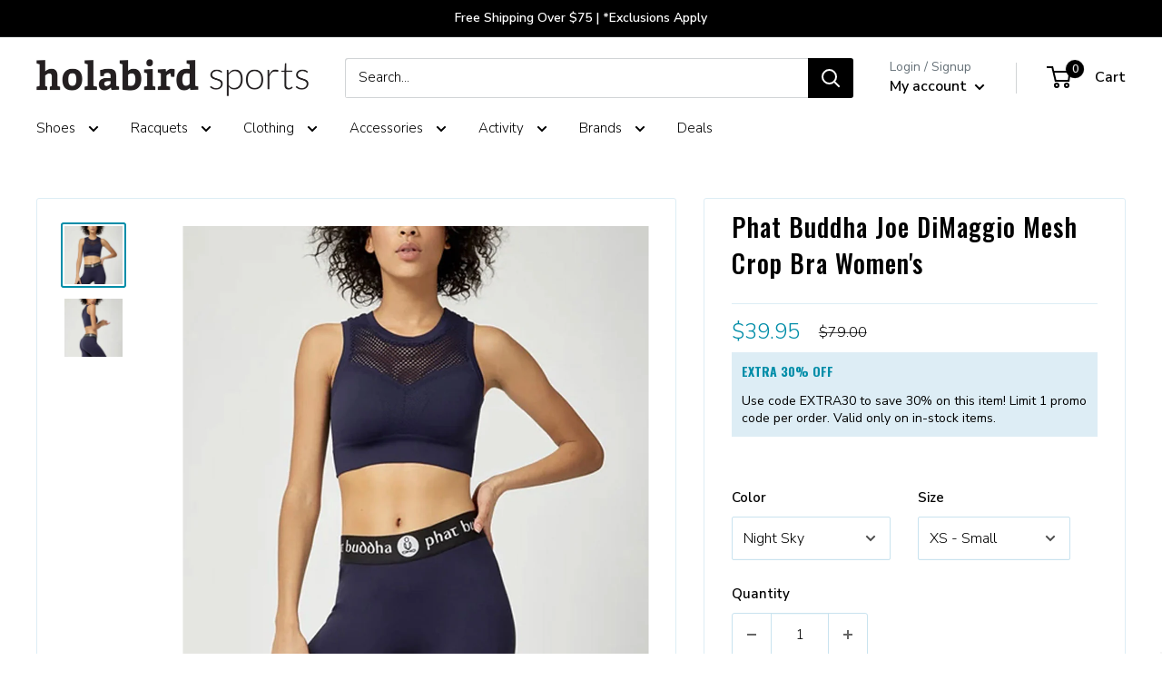

--- FILE ---
content_type: text/javascript; charset=utf-8
request_url: https://www.holabirdsports.com/products/phat-buddha-joe-dimaggio-mesh-crop-bra-womens.js?variant=32208561635422
body_size: 1448
content:
{"id":4767199101022,"title":"Phat Buddha Joe DiMaggio Mesh Crop Bra Women's","handle":"phat-buddha-joe-dimaggio-mesh-crop-bra-womens","description":"\u003cp\u003e  Find the perfect blend of support and style in the Phat               Buddha Joe Mesh Crop Bra. A high neckline with mesh detailing              provides excellent breathability, keeping you cool during your             toughest workouts. \u003c\/p\u003e                                                                                                                                                                                                                                                                                     \u003cul\u003e\n\u003cli\u003e 100% Seamless fabric with four-way stretch technology             and UPF properties for ultimate support and protection \u003c\/li\u003e                                                                                          \u003cli\u003e care: Machine wash cold with like colors; line dry                    \u003c\/li\u003e\n\u003c\/ul\u003e","published_at":"2026-01-21T02:05:04-05:00","created_at":"2020-10-07T12:13:27-04:00","vendor":"Phat Buddha","type":"276-Bras","tags":["ALLDEALS","bis-hidden","Brand_Phat Buddha","Closeout","COLLECTION-Type-Bras","Gender_Womens","OffMap","OffMapNoDoD","Type_Bras"],"price":3995,"price_min":3995,"price_max":3995,"available":true,"price_varies":false,"compare_at_price":7900,"compare_at_price_min":7900,"compare_at_price_max":7900,"compare_at_price_varies":false,"variants":[{"id":32208561635422,"title":"Night Sky \/ XS - Small","option1":"Night Sky","option2":"XS - Small","option3":null,"sku":"056752NVYXSS","requires_shipping":true,"taxable":true,"featured_image":{"id":14421693562974,"product_id":4767199101022,"position":1,"created_at":"2020-10-07T12:13:32-04:00","updated_at":"2025-11-06T09:57:31-05:00","alt":null,"width":1000,"height":1000,"src":"https:\/\/cdn.shopify.com\/s\/files\/1\/2006\/8755\/products\/056752_nvy_1.jpg?v=1762441051","variant_ids":[32208561635422,32208561700958]},"available":true,"name":"Phat Buddha Joe DiMaggio Mesh Crop Bra Women's - Night Sky \/ XS - Small","public_title":"Night Sky \/ XS - Small","options":["Night Sky","XS - Small"],"price":3995,"weight":0,"compare_at_price":7900,"inventory_management":"shopify","barcode":"818789026988","featured_media":{"alt":null,"id":6594117763166,"position":1,"preview_image":{"aspect_ratio":1.0,"height":1000,"width":1000,"src":"https:\/\/cdn.shopify.com\/s\/files\/1\/2006\/8755\/products\/056752_nvy_1.jpg?v=1762441051"}},"quantity_rule":{"min":1,"max":null,"increment":1},"quantity_price_breaks":[],"requires_selling_plan":false,"selling_plan_allocations":[]},{"id":32208561668190,"title":"White Asparagus \/ XS - Small","option1":"White Asparagus","option2":"XS - Small","option3":null,"sku":"056752WHTXSS","requires_shipping":true,"taxable":true,"featured_image":{"id":14423559766110,"product_id":4767199101022,"position":3,"created_at":"2020-10-08T10:05:03-04:00","updated_at":"2020-10-08T10:05:03-04:00","alt":null,"width":1000,"height":1000,"src":"https:\/\/cdn.shopify.com\/s\/files\/1\/2006\/8755\/products\/056752_wht_1.jpg?v=1602165903","variant_ids":[32208561668190,32208561733726]},"available":false,"name":"Phat Buddha Joe DiMaggio Mesh Crop Bra Women's - White Asparagus \/ XS - Small","public_title":"White Asparagus \/ XS - Small","options":["White Asparagus","XS - Small"],"price":3995,"weight":0,"compare_at_price":7900,"inventory_management":"shopify","barcode":"","featured_media":{"alt":null,"id":6595986554974,"position":3,"preview_image":{"aspect_ratio":1.0,"height":1000,"width":1000,"src":"https:\/\/cdn.shopify.com\/s\/files\/1\/2006\/8755\/products\/056752_wht_1.jpg?v=1602165903"}},"quantity_rule":{"min":1,"max":null,"increment":1},"quantity_price_breaks":[],"requires_selling_plan":false,"selling_plan_allocations":[]},{"id":32208561700958,"title":"Night Sky \/ Medium - Large","option1":"Night Sky","option2":"Medium - Large","option3":null,"sku":"056752NVYM\/L","requires_shipping":true,"taxable":true,"featured_image":{"id":14421693562974,"product_id":4767199101022,"position":1,"created_at":"2020-10-07T12:13:32-04:00","updated_at":"2025-11-06T09:57:31-05:00","alt":null,"width":1000,"height":1000,"src":"https:\/\/cdn.shopify.com\/s\/files\/1\/2006\/8755\/products\/056752_nvy_1.jpg?v=1762441051","variant_ids":[32208561635422,32208561700958]},"available":false,"name":"Phat Buddha Joe DiMaggio Mesh Crop Bra Women's - Night Sky \/ Medium - Large","public_title":"Night Sky \/ Medium - Large","options":["Night Sky","Medium - Large"],"price":3995,"weight":0,"compare_at_price":7900,"inventory_management":"shopify","barcode":"818789026995","featured_media":{"alt":null,"id":6594117763166,"position":1,"preview_image":{"aspect_ratio":1.0,"height":1000,"width":1000,"src":"https:\/\/cdn.shopify.com\/s\/files\/1\/2006\/8755\/products\/056752_nvy_1.jpg?v=1762441051"}},"quantity_rule":{"min":1,"max":null,"increment":1},"quantity_price_breaks":[],"requires_selling_plan":false,"selling_plan_allocations":[]},{"id":32208561733726,"title":"White Asparagus \/ Medium - Large","option1":"White Asparagus","option2":"Medium - Large","option3":null,"sku":"056752WHTM\/L","requires_shipping":true,"taxable":true,"featured_image":{"id":14423559766110,"product_id":4767199101022,"position":3,"created_at":"2020-10-08T10:05:03-04:00","updated_at":"2020-10-08T10:05:03-04:00","alt":null,"width":1000,"height":1000,"src":"https:\/\/cdn.shopify.com\/s\/files\/1\/2006\/8755\/products\/056752_wht_1.jpg?v=1602165903","variant_ids":[32208561668190,32208561733726]},"available":false,"name":"Phat Buddha Joe DiMaggio Mesh Crop Bra Women's - White Asparagus \/ Medium - Large","public_title":"White Asparagus \/ Medium - Large","options":["White Asparagus","Medium - Large"],"price":3995,"weight":0,"compare_at_price":7900,"inventory_management":"shopify","barcode":"818789028135","featured_media":{"alt":null,"id":6595986554974,"position":3,"preview_image":{"aspect_ratio":1.0,"height":1000,"width":1000,"src":"https:\/\/cdn.shopify.com\/s\/files\/1\/2006\/8755\/products\/056752_wht_1.jpg?v=1602165903"}},"quantity_rule":{"min":1,"max":null,"increment":1},"quantity_price_breaks":[],"requires_selling_plan":false,"selling_plan_allocations":[]}],"images":["\/\/cdn.shopify.com\/s\/files\/1\/2006\/8755\/products\/056752_nvy_1.jpg?v=1762441051","\/\/cdn.shopify.com\/s\/files\/1\/2006\/8755\/products\/056752_nvy_2.jpg?v=1602087213","\/\/cdn.shopify.com\/s\/files\/1\/2006\/8755\/products\/056752_wht_1.jpg?v=1602165903"],"featured_image":"\/\/cdn.shopify.com\/s\/files\/1\/2006\/8755\/products\/056752_nvy_1.jpg?v=1762441051","options":[{"name":"Color","position":1,"values":["Night Sky","White Asparagus"]},{"name":"Size","position":2,"values":["XS - Small","Medium - Large"]}],"url":"\/products\/phat-buddha-joe-dimaggio-mesh-crop-bra-womens","media":[{"alt":null,"id":6594117763166,"position":1,"preview_image":{"aspect_ratio":1.0,"height":1000,"width":1000,"src":"https:\/\/cdn.shopify.com\/s\/files\/1\/2006\/8755\/products\/056752_nvy_1.jpg?v=1762441051"},"aspect_ratio":1.0,"height":1000,"media_type":"image","src":"https:\/\/cdn.shopify.com\/s\/files\/1\/2006\/8755\/products\/056752_nvy_1.jpg?v=1762441051","width":1000},{"alt":null,"id":6594117992542,"position":2,"preview_image":{"aspect_ratio":1.0,"height":1000,"width":1000,"src":"https:\/\/cdn.shopify.com\/s\/files\/1\/2006\/8755\/products\/056752_nvy_2.jpg?v=1602087213"},"aspect_ratio":1.0,"height":1000,"media_type":"image","src":"https:\/\/cdn.shopify.com\/s\/files\/1\/2006\/8755\/products\/056752_nvy_2.jpg?v=1602087213","width":1000},{"alt":null,"id":6595986554974,"position":3,"preview_image":{"aspect_ratio":1.0,"height":1000,"width":1000,"src":"https:\/\/cdn.shopify.com\/s\/files\/1\/2006\/8755\/products\/056752_wht_1.jpg?v=1602165903"},"aspect_ratio":1.0,"height":1000,"media_type":"image","src":"https:\/\/cdn.shopify.com\/s\/files\/1\/2006\/8755\/products\/056752_wht_1.jpg?v=1602165903","width":1000}],"requires_selling_plan":false,"selling_plan_groups":[]}

--- FILE ---
content_type: text/javascript;charset=UTF-8
request_url: https://searchserverapi.com/getresults?api_key=1T0U8M9s3R&facets=true&facetsShowUnavailableOptions=false
body_size: 21224
content:
{"totalItems":5298,"startIndex":0,"itemsPerPage":10,"currentItemCount":10,"items":[{"product_id":"1323311661150","original_product_id":"1323311661150","title":"HEAD RIP Control 17","description":"","link":"\/products\/head-rip-control-17","price":"11.0000","list_price":"20.0000","quantity":"1","product_code":"010397BLKPKG","image_link":"https:\/\/cdn.shopify.com\/s\/files\/1\/2006\/8755\/products\/010397_blk_1_large.jpg?v=1762439469","vendor":"HEAD","discount":"45","add_to_cart_id":"12221266329694","total_reviews":"10","reviews_average_score":"4.4","shopify_variants":[{"variant_id":"12221266264158","sku":"010397BLKPKG","barcode":"724794523643","price":"11.0000","list_price":"20.0000","taxable":"1","options":{"Color":"Black\/White"},"available":"0","search_variant_metafields_data":[],"filter_variant_metafields_data":[],"image_link":"https:\/\/cdn.shopify.com\/s\/files\/1\/2006\/8755\/products\/010397_blk_1_large.jpg?v=1762439469","image_alt":"","quantity_total":"","link":"\/products\/head-rip-control-17?variant=12221266264158"},{"variant_id":"12221266329694","sku":"010397NATPKG","barcode":"726424307333","price":"11.0000","list_price":"20.0000","taxable":"1","options":{"Color":"Natural\/White"},"available":"1","search_variant_metafields_data":[],"filter_variant_metafields_data":[],"image_link":"https:\/\/cdn.shopify.com\/s\/files\/1\/2006\/8755\/products\/010397_nat_1_large.jpg?v=1591034720","image_alt":"","quantity_at_location_42708746":"7","quantity_total":"7","link":"\/products\/head-rip-control-17?variant=12221266329694"}],"shopify_images":["https:\/\/cdn.shopify.com\/s\/files\/1\/2006\/8755\/products\/010397_blk_1_large.jpg?v=1762439469","https:\/\/cdn.shopify.com\/s\/files\/1\/2006\/8755\/products\/010397_nat_1_large.jpg?v=1591034720"],"shopify_images_alt":["",""],"tags":"ALLDEALS[:ATTR:]Brand_HEAD[:ATTR:]COLLECTION-Activity-Tennis[:ATTR:]COLLECTION-Additional-Accessories[:ATTR:]COLLECTION-Additional-Strings and Stringing[:ATTR:]COLLECTION-Type-String[:ATTR:]Gauge_17[:ATTR:]Gender_Unisex[:ATTR:]Length_Full Set[:ATTR:]OnMap[:ATTR:]String Type_Multifilament Synthetic[:ATTR:]Type_String","quantity_total":"7"},{"product_id":"1323311693918","original_product_id":"1323311693918","title":"Tecnifibre Squash 305 18 1.10","description":"","link":"\/products\/tecnifibre-squash-305-18","price":"16.9500","list_price":"16.9500","quantity":"1","product_code":"010404GRNPKG","image_link":"https:\/\/cdn.shopify.com\/s\/files\/1\/2006\/8755\/products\/010404_grn_1_large.jpg?v=1762439469","vendor":"Tecnifibre","discount":"0","add_to_cart_id":"12221266296926","total_reviews":"0","reviews_average_score":"0","shopify_variants":[{"variant_id":"12221266296926","sku":"010404GRNPKG","barcode":"3490150132879","price":"16.9500","list_price":"16.9500","taxable":"1","options":{"Color":"Green"},"available":"1","search_variant_metafields_data":[],"filter_variant_metafields_data":[],"image_link":"https:\/\/cdn.shopify.com\/s\/files\/1\/2006\/8755\/products\/010404_grn_1_large.jpg?v=1762439469","image_alt":"","quantity_at_location_42708746":"6","quantity_total":"6","link":"\/products\/tecnifibre-squash-305-18?variant=12221266296926"}],"shopify_images":["https:\/\/cdn.shopify.com\/s\/files\/1\/2006\/8755\/products\/010404_grn_1_large.jpg?v=1762439469"],"tags":"bis-hidden[:ATTR:]Brand_Tecnifibre[:ATTR:]COLLECTION-Activity-Squash[:ATTR:]COLLECTION-Additional-Accessories[:ATTR:]COLLECTION-Additional-Strings and Stringing[:ATTR:]COLLECTION-Type-String[:ATTR:]Gauge_18[:ATTR:]Gender_Unisex[:ATTR:]Length_Full Set[:ATTR:]OnMap[:ATTR:]String Type_Multifilament Synthetic[:ATTR:]Type_String","quantity_total":"6"},{"product_id":"1323311726686","original_product_id":"1323311726686","title":"Gamma Live Wire XP 16","description":"","link":"\/products\/gamma-live-wire-xp-16","price":"17.9900","list_price":"19.9500","quantity":"1","product_code":"010414   PKG","image_link":"https:\/\/cdn.shopify.com\/s\/files\/1\/2006\/8755\/products\/010414_1_large.jpg?v=1762439472","vendor":"Gamma","discount":"10","add_to_cart_id":"12221266362462","total_reviews":"1","reviews_average_score":"4","shopify_variants":[{"variant_id":"12221266362462","sku":"010414   PKG","barcode":"090852440048","price":"17.9900","list_price":"19.9500","taxable":"1","options":{"Title":"Default Title"},"available":"1","search_variant_metafields_data":[],"filter_variant_metafields_data":[],"image_link":"","image_alt":"","quantity_at_location_42708746":"7","quantity_total":"7","link":"\/products\/gamma-live-wire-xp-16?variant=12221266362462"}],"shopify_images":["https:\/\/cdn.shopify.com\/s\/files\/1\/2006\/8755\/products\/010414_1_large.jpg?v=1762439472"],"tags":"ALLDEALS[:ATTR:]bis-hidden[:ATTR:]Brand_Gamma[:ATTR:]COLLECTION-Activity-Tennis[:ATTR:]COLLECTION-Additional-Accessories[:ATTR:]COLLECTION-Additional-Strings and Stringing[:ATTR:]COLLECTION-Type-String[:ATTR:]Gauge_16[:ATTR:]Gender_Unisex[:ATTR:]Length_Full Set[:ATTR:]OnMap[:ATTR:]String Type_Multifilament Synthetic[:ATTR:]Type_String","quantity_total":"7"},{"product_id":"1323311824990","original_product_id":"1323311824990","title":"Gamma Live Wire XP 17","description":"","link":"\/products\/gamma-live-wire-xp-17","price":"17.9900","list_price":"19.9500","quantity":"1","product_code":"010435   PKG","image_link":"https:\/\/cdn.shopify.com\/s\/files\/1\/2006\/8755\/products\/010435_1_large.jpg?v=1762439472","vendor":"Gamma","discount":"10","add_to_cart_id":"12221266526302","total_reviews":"3","reviews_average_score":"4.7","shopify_variants":[{"variant_id":"12221266526302","sku":"010435   PKG","barcode":"090852440062","price":"17.9900","list_price":"19.9500","taxable":"1","options":{"Title":"Default Title"},"available":"1","search_variant_metafields_data":[],"filter_variant_metafields_data":[],"image_link":"","image_alt":"","quantity_at_location_42708746":"5","quantity_total":"5","link":"\/products\/gamma-live-wire-xp-17?variant=12221266526302"}],"shopify_images":["https:\/\/cdn.shopify.com\/s\/files\/1\/2006\/8755\/products\/010435_1_large.jpg?v=1762439472"],"tags":"ALLDEALS[:ATTR:]bis-hidden[:ATTR:]Brand_Gamma[:ATTR:]COLLECTION-Activity-Tennis[:ATTR:]COLLECTION-Additional-Accessories[:ATTR:]COLLECTION-Additional-Strings and Stringing[:ATTR:]COLLECTION-Type-String[:ATTR:]Gauge_17[:ATTR:]Gender_Unisex[:ATTR:]Length_Full Set[:ATTR:]OnMap[:ATTR:]String Type_Multifilament Synthetic[:ATTR:]Type_String","quantity_total":"5"},{"product_id":"1323312054366","original_product_id":"1323312054366","title":"Penn 4\" Large Tennis Ball","description":"","link":"\/products\/penn-4-large-tennis-ball","price":"9.9500","list_price":"11.9900","quantity":"1","product_code":"020056","image_link":"https:\/\/cdn.shopify.com\/s\/files\/1\/2006\/8755\/products\/020056_1_large.jpg?v=1762439474","vendor":"Penn","discount":"17","add_to_cart_id":"12221267083358","total_reviews":"2","reviews_average_score":"5","shopify_variants":[{"variant_id":"12221267083358","sku":"020056","barcode":"072489810227","price":"9.9500","list_price":"11.9900","taxable":"1","options":{"Title":"Default Title"},"available":"1","search_variant_metafields_data":[],"filter_variant_metafields_data":[],"image_link":"","image_alt":"","quantity_at_location_42708746":"6","quantity_total":"6","link":"\/products\/penn-4-large-tennis-ball?variant=12221267083358"}],"shopify_images":["https:\/\/cdn.shopify.com\/s\/files\/1\/2006\/8755\/products\/020056_1_large.jpg?v=1762439474","https:\/\/cdn.shopify.com\/s\/files\/1\/2006\/8755\/products\/020056_2_large.jpg?v=1629986708"],"shopify_images_alt":["",""],"tags":"ALLDEALS[:ATTR:]bis-hidden[:ATTR:]Brand_Penn[:ATTR:]COLLECTION-Activity-Tennis[:ATTR:]COLLECTION-Additional-Accessories[:ATTR:]COLLECTION-Type-Gifts[:ATTR:]FREIGHTCODE-B[:ATTR:]Gender_Unisex[:ATTR:]Gift Type_Jumbo Tennis Balls[:ATTR:]OnMap[:ATTR:]Type_Gifts","quantity_total":"6"},{"product_id":"1323312218206","original_product_id":"1323312218206","title":"Penn Championship Regular Duty 12 Cans","description":"","link":"\/products\/penn-championship-regular-duty-12-cans","price":"54.9500","list_price":"59.9500","quantity":"1","product_code":"022012","image_link":"https:\/\/cdn.shopify.com\/s\/files\/1\/2006\/8755\/products\/022012_1_large.jpg?v=1762439475","vendor":"Penn","discount":"8","add_to_cart_id":"12221267247198","total_reviews":"7","reviews_average_score":"5","shopify_variants":[{"variant_id":"12221267247198","sku":"022012","barcode":"072489011099","price":"54.9500","list_price":"59.9500","taxable":"1","options":{"Title":"Default Title"},"available":"1","search_variant_metafields_data":[],"filter_variant_metafields_data":[],"image_link":"","image_alt":"","quantity_at_location_42708746":"9","quantity_total":"9","link":"\/products\/penn-championship-regular-duty-12-cans?variant=12221267247198"}],"shopify_images":["https:\/\/cdn.shopify.com\/s\/files\/1\/2006\/8755\/products\/022012_1_large.jpg?v=1762439475","https:\/\/cdn.shopify.com\/s\/files\/1\/2006\/8755\/products\/022012_2_large.jpg?v=1744909512"],"shopify_images_alt":["",""],"tags":"ALLDEALS[:ATTR:]Ball Type_Clay Court[:ATTR:]bis-hidden[:ATTR:]Brand_Penn[:ATTR:]COLLECTION-Activity-Tennis[:ATTR:]COLLECTION-Additional-Accessories[:ATTR:]COLLECTION-Additional-Tennis Balls and Related[:ATTR:]COLLECTION-Type-Balls[:ATTR:]FREIGHTCODE-A[:ATTR:]Gender_Unisex[:ATTR:]OnMap[:ATTR:]Quantity_12 Cans[:ATTR:]Type_Balls","quantity_total":"9"},{"product_id":"1323312250974","original_product_id":"1323312250974","title":"Penn Championship Regular Duty 24 Cans","description":"","link":"\/products\/penn-championship-regular-duty-24-cans","price":"86.9500","list_price":"99.9500","quantity":"1","product_code":"022014","image_link":"https:\/\/cdn.shopify.com\/s\/files\/1\/2006\/8755\/products\/022014_1_large.jpg?v=1762439476","vendor":"Penn","discount":"13","add_to_cart_id":"12221267279966","total_reviews":"33","reviews_average_score":"4.9","shopify_variants":[{"variant_id":"12221267279966","sku":"022014","barcode":"10072489211014","price":"86.9500","list_price":"99.9500","taxable":"1","options":{"Title":"Default Title"},"available":"1","search_variant_metafields_data":[],"filter_variant_metafields_data":[],"image_link":"","image_alt":"","quantity_at_location_42708746":"31","quantity_total":"31","link":"\/products\/penn-championship-regular-duty-24-cans?variant=12221267279966"}],"shopify_images":["https:\/\/cdn.shopify.com\/s\/files\/1\/2006\/8755\/products\/022014_1_large.jpg?v=1762439476","https:\/\/cdn.shopify.com\/s\/files\/1\/2006\/8755\/products\/022014_2_large.jpg?v=1692893121"],"shopify_images_alt":["",""],"tags":"ALLDEALS[:ATTR:]Ball Type_Regular Duty[:ATTR:]bis-hidden[:ATTR:]Brand_Penn[:ATTR:]COLLECTION-Activity-Tennis[:ATTR:]COLLECTION-Additional-Accessories[:ATTR:]COLLECTION-Additional-Tennis Balls and Related[:ATTR:]COLLECTION-Type-Balls[:ATTR:]FREIGHTCODE-C[:ATTR:]Gender_Unisex[:ATTR:]OnMap[:ATTR:]Quantity_24 Cans[:ATTR:]Type_Balls","quantity_total":"31"},{"product_id":"1323312283742","original_product_id":"1323312283742","title":"Penn Championship Extra Duty 12 Cans","description":"","link":"\/products\/penn-championship-extra-duty-12-cans","price":"54.9500","list_price":"59.9500","quantity":"1","product_code":"022022","image_link":"https:\/\/cdn.shopify.com\/s\/files\/1\/2006\/8755\/products\/022022_1_large.jpg?v=1762439476","vendor":"Penn","discount":"8","add_to_cart_id":"12221267312734","total_reviews":"2","reviews_average_score":"4.5","shopify_variants":[{"variant_id":"12221267312734","sku":"022022","barcode":"072489010122","price":"54.9500","list_price":"59.9500","taxable":"1","options":{"Title":"Default Title"},"available":"1","search_variant_metafields_data":[],"filter_variant_metafields_data":[],"image_link":"","image_alt":"","quantity_at_location_42708746":"6","quantity_total":"6","link":"\/products\/penn-championship-extra-duty-12-cans?variant=12221267312734"}],"shopify_images":["https:\/\/cdn.shopify.com\/s\/files\/1\/2006\/8755\/products\/022022_1_large.jpg?v=1762439476","https:\/\/cdn.shopify.com\/s\/files\/1\/2006\/8755\/products\/022022_2_large.jpg?v=1728929120"],"shopify_images_alt":["",""],"tags":"ALLDEALS[:ATTR:]Ball Type_Hard Court[:ATTR:]bis-hidden[:ATTR:]Brand_Penn[:ATTR:]COLLECTION-Activity-Tennis[:ATTR:]COLLECTION-Additional-Accessories[:ATTR:]COLLECTION-Additional-Tennis Balls and Related[:ATTR:]COLLECTION-Type-Balls[:ATTR:]FREIGHTCODE-A[:ATTR:]Gender_Unisex[:ATTR:]OnMap[:ATTR:]Quantity_12 Cans[:ATTR:]Type_Balls","quantity_total":"6"},{"product_id":"1323312316510","original_product_id":"1323312316510","title":"Penn Championship Extra Duty 24 Cans","description":"","link":"\/products\/penn-championship-extra-duty-24-cans","price":"86.9500","list_price":"99.9500","quantity":"1","product_code":"022024","image_link":"https:\/\/cdn.shopify.com\/s\/files\/1\/2006\/8755\/products\/022024_1_large.jpg?v=1762439478","vendor":"Penn","discount":"13","add_to_cart_id":"12221267345502","total_reviews":"19","reviews_average_score":"5","shopify_variants":[{"variant_id":"12221267345502","sku":"022024","barcode":"10072489210017","price":"86.9500","list_price":"99.9500","taxable":"1","options":{"Title":"Default Title"},"available":"1","search_variant_metafields_data":[],"filter_variant_metafields_data":[],"image_link":"","image_alt":"","quantity_at_location_42708746":"37","quantity_total":"37","link":"\/products\/penn-championship-extra-duty-24-cans?variant=12221267345502"}],"shopify_images":["https:\/\/cdn.shopify.com\/s\/files\/1\/2006\/8755\/products\/022024_1_large.jpg?v=1762439478","https:\/\/cdn.shopify.com\/s\/files\/1\/2006\/8755\/products\/022024_2_large.jpg?v=1728929117"],"shopify_images_alt":["",""],"tags":"ALLDEALS[:ATTR:]Ball Type_Extra Duty[:ATTR:]bis-hidden[:ATTR:]Brand_Penn[:ATTR:]COLLECTION-Activity-Tennis[:ATTR:]COLLECTION-Additional-Accessories[:ATTR:]COLLECTION-Additional-Tennis Balls and Related[:ATTR:]COLLECTION-Type-Balls[:ATTR:]FREIGHTCODE-C[:ATTR:]Gender_Unisex[:ATTR:]OnMap[:ATTR:]Quantity_24 Cans[:ATTR:]Type_Balls","quantity_total":"37"},{"product_id":"1323312349278","original_product_id":"1323312349278","title":"Wilson Championship Regular Duty 24 Cans","description":"","link":"\/products\/wilson-championship-regular-duty-24-cans","price":"98.9500","list_price":"109.9500","quantity":"1","product_code":"023014","image_link":"https:\/\/cdn.shopify.com\/s\/files\/1\/2006\/8755\/products\/023014_1_large.jpg?v=1762439478","vendor":"Wilson","discount":"10","add_to_cart_id":"12221267378270","total_reviews":"22","reviews_average_score":"4.7","shopify_variants":[{"variant_id":"12221267378270","sku":"023014","barcode":"10026388010032","price":"98.9500","list_price":"109.9500","taxable":"1","options":{"Title":"Default Title"},"available":"1","search_variant_metafields_data":[],"filter_variant_metafields_data":[],"image_link":"","image_alt":"","quantity_at_location_42708746":"36","quantity_total":"36","link":"\/products\/wilson-championship-regular-duty-24-cans?variant=12221267378270"}],"shopify_images":["https:\/\/cdn.shopify.com\/s\/files\/1\/2006\/8755\/products\/023014_1_large.jpg?v=1762439478"],"tags":"ALLDEALS[:ATTR:]Ball Type_Regular Duty[:ATTR:]bis-hidden[:ATTR:]Brand_Wilson[:ATTR:]COLLECTION-Activity-Tennis[:ATTR:]COLLECTION-Additional-Accessories[:ATTR:]COLLECTION-Additional-Tennis Balls and Related[:ATTR:]COLLECTION-Type-Balls[:ATTR:]FREIGHTCODE-C[:ATTR:]Gender_Unisex[:ATTR:]OnMap[:ATTR:]Quantity_24 Cans[:ATTR:]Type_Balls","quantity_total":"36"}],"facets":[{"title":"Price","default_title":"Price","attribute":"price","type":"slider","data_type":"float","data":[],"desktop_view":"open","show_on_mobile":"Y","buckets":[{"value":"2.5000,6269.9902","title":"2.5000 - 6269.9902","from":"2.5000","left":"2.5000","right":"6269.9902","to":"6269.9902","count":"5298"}]},{"title":"Brand","default_title":"Brand","attribute":"vendor","type":"select","appearance":"default","more_count":"0","desktop_view":"open","show_on_mobile":"Y","buckets":[{"value":"2Toms","count":1},{"value":"Acacia","count":12},{"value":"adidas","count":139},{"value":"adidas Terrex","count":1},{"value":"Advantage","count":2},{"value":"Altra","count":71},{"value":"Ame & Lulu","count":23},{"value":"Amphipod","count":25},{"value":"Ashaway","count":23},{"value":"ASICS","count":333},{"value":"Athletic Propulsion Labs","count":9},{"value":"Babolat","count":200},{"value":"Balega","count":27},{"value":"Birkenstock","count":22},{"value":"Brooks","count":391},{"value":"Bumbleride","count":14},{"value":"Cadence Insoles","count":8},{"value":"CEP Compression","count":16},{"value":"ciele athletics","count":5},{"value":"COROS","count":7},{"value":"Crep Protect","count":2},{"value":"currex","count":12},{"value":"Cypher Pickleball","count":1},{"value":"Default","count":1},{"value":"Diadem","count":50},{"value":"Diadora","count":84},{"value":"DryGuy","count":1},{"value":"Dunlop","count":111},{"value":"E-Force","count":1},{"value":"Edwards","count":9},{"value":"Engage Pickleball","count":3},{"value":"Feetures","count":27},{"value":"Fila","count":12},{"value":"ForceField","count":1},{"value":"Franklin","count":8},{"value":"Frank Works","count":1},{"value":"Friendlily Press","count":2},{"value":"Gamma","count":101},{"value":"Garmin","count":27},{"value":"Gexco Enterprises","count":2},{"value":"goodr","count":18},{"value":"GOSEN","count":5},{"value":"HEAD","count":215},{"value":"Hex Pro Performance","count":2},{"value":"HOKA","count":336},{"value":"Holabird Sports","count":12},{"value":"Holbrook Pickleball","count":10},{"value":"Hydro Flask","count":9},{"value":"inov-8","count":20},{"value":"jbrds","count":1},{"value":"JOOLA","count":26},{"value":"Jugs Sports","count":1},{"value":"K-Swiss","count":67},{"value":"Kane Footwear","count":12},{"value":"L & M Court Equipment","count":1},{"value":"Lacoste","count":18},{"value":"LACOSTE","count":13},{"value":"LANE EIGHT","count":4},{"value":"Life is Good","count":15},{"value":"Lobster Sports","count":17},{"value":"Lock Laces","count":3},{"value":"Lucky in Love","count":31},{"value":"Luxilon","count":32},{"value":"Master Athletics","count":23},{"value":"McDavid","count":3},{"value":"Merrell","count":14},{"value":"Mizuno","count":128},{"value":"Mount to Coast","count":10},{"value":"Mueller Sports Medicine","count":13},{"value":"Nathan","count":6},{"value":"Nettie Pickleball","count":1},{"value":"New Balance","count":156},{"value":"New Life","count":1},{"value":"Nike","count":94},{"value":"norda","count":23},{"value":"OluKai","count":3},{"value":"Oncourt Offcourt","count":42},{"value":"Onix Pickleball","count":23},{"value":"On Running","count":320},{"value":"OOFOS","count":107},{"value":"OS1st","count":26},{"value":"Paddletek","count":6},{"value":"PB5star","count":10},{"value":"Penn","count":34},{"value":"Phat Buddha","count":8},{"value":"Powerstep","count":8},{"value":"Pro-Tec","count":42},{"value":"Pro Kennex","count":11},{"value":"Pro Lite Sports","count":6},{"value":"PUMA","count":40},{"value":"Putterman Athletics","count":15},{"value":"QALO","count":1},{"value":"Racket Pets","count":2},{"value":"Racquet Inc.","count":2},{"value":"Reebok","count":9},{"value":"richsport","count":6},{"value":"RockTape","count":2},{"value":"RolDri","count":12},{"value":"Salming","count":29},{"value":"Salomon","count":36},{"value":"Saucony","count":161},{"value":"Selkirk","count":78},{"value":"Skechers Performance","count":48},{"value":"SKLZ","count":3},{"value":"Sneaker Balls","count":1},{"value":"Sof Sole","count":22},{"value":"Solinco","count":132},{"value":"Sorbothane","count":10},{"value":"Spenco","count":18},{"value":"Sprints","count":11},{"value":"Superfeet","count":14},{"value":"Suunto","count":1},{"value":"Tecnifibre","count":53},{"value":"Tennibot","count":1},{"value":"Teva","count":19},{"value":"Therabody","count":8},{"value":"The Tennis Mount","count":1},{"value":"Thorlo","count":18},{"value":"Tifosi","count":17},{"value":"Toroline","count":17},{"value":"Tourna","count":126},{"value":"Tretorn","count":2},{"value":"Trigger Point","count":24},{"value":"Tyrol","count":15},{"value":"Under Armour","count":38},{"value":"VEJA","count":5},{"value":"Viking","count":2},{"value":"Volkl","count":57},{"value":"Vooray","count":8},{"value":"while on earth","count":8},{"value":"Wilson","count":306},{"value":"Wrightsock","count":10},{"value":"Xenon Paddle","count":18},{"value":"Yaktrax","count":3},{"value":"Year of Ours","count":12},{"value":"Yonex","count":106}]},{"title":"Product Type","default_title":"Product Type","attribute":"product_type","type":"select","appearance":"default","more_count":"0","desktop_view":"open","show_on_mobile":"Y","buckets":[{"value":"Running Shoes","count":1268},{"value":"Tennis Shoes","count":408},{"value":"Tennis Clothing","count":255},{"value":"Tennis Racquets","count":249},{"value":"Tennis String Packages","count":235},{"value":"Trail Running Shoes","count":185},{"value":"Running Clothing","count":165},{"value":"Pickleball Shoes","count":159},{"value":"Socks","count":144},{"value":"Walking Shoes","count":132},{"value":"Pickleball Paddles","count":129},{"value":"Sports Medicine","count":113},{"value":"Tennis String Reels","count":112},{"value":"Tennis Bags","count":108},{"value":"Tennis Balls","count":108},{"value":"Sandals & Slides","count":94},{"value":"Training Shoes","count":82},{"value":"Hiking Shoes","count":78},{"value":"Tennis Overgrips","count":78},{"value":"Insoles","count":76},{"value":"Hats & Headwear","count":69},{"value":"Lifestyle Sneakers","count":56},{"value":"Pickleball Balls","count":52},{"value":"Junior Tennis Racquets","count":42},{"value":"Indoor Shoes","count":41},{"value":"Pickleball Court Equipment","count":38},{"value":"Tennis Grommets & Bumper Guards","count":38},{"value":"Sunglasses","count":35},{"value":"Tennis Replacement Grips","count":33},{"value":"GPS Watches","count":29},{"value":"Vibration Dampeners","count":29},{"value":"Kids' Tennis Shoes","count":28},{"value":"282-Padel Paddles","count":26},{"value":"Pickleball Clothing","count":24},{"value":"Sweat Bands","count":24},{"value":"Tennis Nets & Accessories","count":23},{"value":"Tennis Training Aids","count":23},{"value":"Shoes Care","count":22},{"value":"285-Padel Shoes","count":20},{"value":"Court Equipment","count":19},{"value":"Bras","count":18},{"value":"Pickleball Bags","count":18},{"value":"Squash Racquets","count":18},{"value":"Platform Tennis Paddles","count":17},{"value":"021-Ball Machines","count":15},{"value":"Stringing Machines","count":15},{"value":"Teaching Carts","count":15},{"value":"Tennis Gifts & Novelties","count":15},{"value":"Strollers","count":14},{"value":"Ball Hoppers","count":13},{"value":"Squash Balls","count":13},{"value":"Squash String Packages","count":13},{"value":"Packs & Carriers","count":12},{"value":"280-Compression Gear","count":11},{"value":"284-Padel Balls","count":11},{"value":"293-Pickleball Customization Tools","count":11},{"value":"Eyeguards","count":11},{"value":"Gym Bags","count":11},{"value":"Kids' Running Shoes","count":11},{"value":"Grip Enhancement","count":10},{"value":"Reflective & Night Safety","count":10},{"value":"Water Bottles and Drinkware","count":10},{"value":"Pickleball Overgrips","count":9},{"value":"Platform Tennis Balls","count":9},{"value":"Racquetball Balls","count":9},{"value":"Stringing Tools & Supplies","count":9},{"value":"Fitness Equipment","count":8},{"value":"Stencil Ink","count":8},{"value":"Tennis Scorekeepers","count":8},{"value":"Court Maintenance","count":6},{"value":"Handheld Hydration","count":6},{"value":"Racquet Protection Tape","count":6},{"value":"Lead Tape","count":5},{"value":"Personal Care","count":5},{"value":"Sport Towels","count":5},{"value":"262-Pickleball Replacement Grips","count":4},{"value":"283-Padel Bags","count":4},{"value":"289-Lifestyle Clothing","count":4},{"value":"221-Platform Tennis Bags","count":3},{"value":"259-Platform Tennis Shoes","count":3},{"value":"288-Kids Hiking Shoes","count":3},{"value":"Hydration Belts","count":3},{"value":"Racquetball Gloves","count":3},{"value":"Racquetball String Packages","count":3},{"value":"Running Gloves","count":3},{"value":"014-Heart Rate Monitors","count":2},{"value":"078-Squash String Reels","count":2},{"value":"291-Ball Holders & Clips","count":2},{"value":"Gift Cards","count":2},{"value":"Hydration Packs & Vests","count":2},{"value":"Junior Squash Racquets","count":2},{"value":"Pickleball Gloves","count":2},{"value":"String Savers","count":2},{"value":"Tennis Gloves","count":2},{"value":"Watch Accessories","count":2},{"value":"055-Racquetball Overgrips","count":1},{"value":"059-Tennis Ball Savers","count":1},{"value":"222-Platform Tennis Gloves","count":1},{"value":"242-Squash Replacement Grips","count":1},{"value":"264-Pickleball Training Aids","count":1},{"value":"281-Kids Walking Shoes","count":1},{"value":"286-Pickleball Sunglasses","count":1},{"value":"287-Junior Pickleball Paddles","count":1},{"value":"294-Junior Padel Racquets","count":1},{"value":"295-Padel Racquet Accessories","count":1},{"value":"Lifestyle Accessories","count":1}]},{"title":"Collections","default_title":"Collections","attribute":"collections","type":"select","appearance":"default","more_count":"0","desktop_view":"open","show_on_mobile":"Y","buckets":[{"value":"\"Dad\" Shoes","count":8},{"value":"2Toms","count":1},{"value":"15% Off Athletic Propulsion Labs Footwear","count":9},{"value":"20% Off ALL New Balance","count":156},{"value":"20% Off All Tecnifbre Tennis String","count":19},{"value":"25% Off Select norda Shoes","count":5},{"value":"30% Off Select Phat Buddha","count":5},{"value":"30-Day Guarantee on All Selkirk Pickleball Paddles","count":31},{"value":"Acacia","count":12},{"value":"Acacia Clearshot","count":2},{"value":"Acacia Corrine Carr Signature Edition","count":1},{"value":"Acacia Dinkshot","count":2},{"value":"Acacia Dinkshot II","count":2},{"value":"Acacia DreamShot","count":2},{"value":"Acacia FreshShot","count":4},{"value":"Acacia Pro Signature II","count":1},{"value":"Acacia Signature Edition","count":1},{"value":"Active Hydration","count":11},{"value":"Active Lifestyle Sneakers","count":56},{"value":"adidas","count":139},{"value":"adidas 2023 Wimbledon Clothing Collection","count":7},{"value":"adidas 2025 Tennis Clothing","count":45},{"value":"adidas 2026 Melbourne Collection","count":13},{"value":"adidas adiSTAR","count":3},{"value":"adidas Adistar 4 Running Shoes","count":3},{"value":"adidas adizero Adios","count":4},{"value":"adidas Adizero Adios Pro","count":4},{"value":"adidas Adizero Adios Pro 4 Running Shoes","count":4},{"value":"adidas adizero Boston","count":5},{"value":"adidas Adizero Boston 13 Running Shoes","count":5},{"value":"adidas Adizero EVO SL Running Shoes","count":6},{"value":"adidas adizero Prime","count":2},{"value":"adidas Adizero SL","count":2},{"value":"adidas Adizero SL2 Running Shoes","count":2},{"value":"adidas Adizero Ubersonic","count":1},{"value":"adidas Adizero Ubersonic 5 Tennis Shoes","count":1},{"value":"adidas AvaCourt","count":2},{"value":"adidas AvaFlash","count":1},{"value":"adidas Barricade","count":9},{"value":"adidas Barricade 14 Tennis Shoes","count":9},{"value":"adidas Climachill","count":2},{"value":"adidas Club Tennis Clothing 2023 Collection","count":1},{"value":"adidas CourtFlash","count":3},{"value":"adidas CourtJam Control","count":1},{"value":"adidas Defiant Speed 2 Tennis Shoes","count":4},{"value":"adidas Defiant Speed Tennis Shoes","count":4},{"value":"adidas Gameset Tennis Clothing 2023 Collection","count":1},{"value":"adidas Low Arch Running Shoes","count":3},{"value":"adidas Medium Arch Running Shoes","count":27},{"value":"adidas Men's","count":67},{"value":"adidas Men's Low Arch Running Shoes","count":2},{"value":"adidas Men's Medium Arch Running Shoes","count":16},{"value":"adidas Men's Tennis Clothing","count":34},{"value":"adidas Men's Tennis Jackets","count":1},{"value":"adidas Men's Tennis Long Sleeves","count":1},{"value":"adidas Men's Tennis Polos","count":5},{"value":"adidas Men's Tennis Shorts","count":15},{"value":"adidas Men's Tennis Tees","count":9},{"value":"adidas Padel","count":1},{"value":"adidas Padel Racquets","count":4},{"value":"adidas Padel Shoes","count":1},{"value":"adidas Road Racing Shoes","count":11},{"value":"adidas Running","count":46},{"value":"adidas Running Price Drops \u2014 November 2024","count":9},{"value":"adidas Running Shoes","count":27},{"value":"adidas Supernova","count":5},{"value":"adidas Supernova Prima","count":3},{"value":"adidas Supernova Prima 2 Running Shoes","count":3},{"value":"adidas Supernova Rise Running Shoes","count":2},{"value":"adidas Sweatbands","count":3},{"value":"adidas Tennis","count":96},{"value":"adidas Tennis Clothing","count":66},{"value":"adidas Tennis Jackets","count":1},{"value":"adidas Tennis Long Sleeves","count":1},{"value":"adidas Tennis Shoes","count":19},{"value":"adidas Tennis Shorts","count":17},{"value":"adidas Tennis Tanks","count":14},{"value":"adidas Tennis Tees","count":11},{"value":"adidas Terrex","count":1},{"value":"adidas Terrex Free Hiker","count":1},{"value":"adidas Terrex Free Hiker 2 Low GTX Hiking Shoes","count":1},{"value":"adidas Terrex Hiking Shoes","count":1},{"value":"adidas Terrex Women's Hiking Shoes","count":1},{"value":"adidas Training","count":24},{"value":"adidas Wimbledon 2025 Collection","count":8},{"value":"adidas Women's","count":57},{"value":"adidas Women's Low Arch Running Shoes","count":1},{"value":"adidas Women's Medium Arch Running Shoes","count":9},{"value":"adidas Women's Tennis Clothing","count":32},{"value":"adidas Women's Tennis Shorts","count":2},{"value":"adidas Women's Tennis Skirts","count":8},{"value":"adidas Women's Tennis Tanks","count":12},{"value":"adidas Women's Tennis Tees","count":2},{"value":"Advantage","count":2},{"value":"Alexander Zverev Tennis Gear","count":4},{"value":"Alex Chan's Holiday Gift Guide","count":17},{"value":"All","count":5157},{"value":"All-New On Cloudsurfer Running Shoes","count":49},{"value":"All Deals","count":2348},{"value":"All Fila Shoes, Clothing, and Accessories Reduced","count":12},{"value":"All Shoes","count":2562},{"value":"Altra","count":71},{"value":"Altra Escalante","count":8},{"value":"Altra Escalante 4 Running Shoes","count":8},{"value":"Altra Experience Collection","count":14},{"value":"Altra Experience Flow 2 Running Shoes","count":4},{"value":"Altra Experience Flow Running Shoes","count":4},{"value":"Altra Experience Form Running Shoes","count":5},{"value":"Altra Experience Wild 2 Trail Running Shoes","count":5},{"value":"Altra Experience Wild Trail Running Shoes","count":5},{"value":"Altra FWD Via 2 Running Shoes","count":4},{"value":"Altra FWD Via Running Shoes","count":5},{"value":"Altra Hiking Shoes","count":1},{"value":"Altra Lone Peak","count":15},{"value":"Altra Lone Peak 9 Trail Running Shoes","count":8},{"value":"Altra Lone Peak 9+ GTX Trail Running Shoes","count":2},{"value":"Altra Lone Peak 9+ Trail Running Shoes","count":5},{"value":"Altra Low Arch Running Shoes","count":11},{"value":"Altra LP Alpine","count":1},{"value":"Altra Medium Arch Running Shoes","count":40},{"value":"Altra Men's","count":38},{"value":"Altra Men's Hiking Shoes","count":1},{"value":"Altra Men's Low Arch Running Shoes","count":5},{"value":"Altra Men's Medium Arch Running Shoes","count":21},{"value":"Altra Men's Training Shoes","count":2},{"value":"Altra Olympus","count":5},{"value":"Altra Olympus 6 Trail Running Shoes","count":2},{"value":"Altra Olympus 275 Trail Running Shoes","count":3},{"value":"Altra Original FootShape\u2122 Fit","count":28},{"value":"Altra Paradigm","count":7},{"value":"Altra Paradigm 8 Running Shoes","count":7},{"value":"Altra Running Shoes","count":39},{"value":"Altra Solstice XT","count":4},{"value":"Altra Solstice XT 3 Training Shoes","count":4},{"value":"Altra Standard FootShape\u2122 Fit","count":33},{"value":"Altra Timp","count":2},{"value":"Altra Timp 5 Trail Running Shoes","count":2},{"value":"Altra Torin","count":10},{"value":"Altra Torin 8 Running Shoes","count":10},{"value":"Altra Trail Running Shoes","count":27},{"value":"Altra Training Shoes","count":4},{"value":"Altra Women's","count":33},{"value":"Altra Women's Low Arch Running Shoes","count":6},{"value":"Altra Women's Medium Arch Running Shoes","count":19},{"value":"Altra Women's Training Shoes","count":2},{"value":"Amanda Anisimova Tennis Gear","count":6},{"value":"Ame & Lulu","count":23},{"value":"Ame & Lulu Backpacks \u2014 New Fall 2021 Colors and Patterns","count":3},{"value":"Ame & Lulu Pickleball Bags","count":8},{"value":"Amphipod","count":25},{"value":"Andreas Seppi Tennis Gear","count":3},{"value":"Angelique Kerber Tennis Gear","count":6},{"value":"APL Hiking Shoes","count":1},{"value":"APL Streamline","count":3},{"value":"APL TechLoom Defender","count":1},{"value":"APL TechLoom Dream","count":3},{"value":"APL TechLoom Dream Running Shoes","count":3},{"value":"APL TechLoom Tracer","count":2},{"value":"Ashaway","count":23},{"value":"Ashaway Racquetball String","count":3},{"value":"Ashaway Squash String","count":8},{"value":"Ashaway Tennis String","count":12},{"value":"Ashleigh Barty Tennis Gear","count":4},{"value":"ASICS","count":333},{"value":"ASICS Accessories","count":13},{"value":"ASICS Blast Series","count":48},{"value":"ASICS Court FF","count":2},{"value":"ASICS Court FF 3 Tennis Shoes","count":2},{"value":"ASICS Fuji Lite","count":2},{"value":"ASICS Game FF Tennis Shoes","count":5},{"value":"ASICS GEL-Challenger","count":10},{"value":"ASICS GEL-Challenger 14 Tennis Shoes","count":1},{"value":"ASICS GEL-Challenger 15 Tennis Shoes","count":9},{"value":"ASICS GEL-Cumulus","count":24},{"value":"ASICS GEL-Cumulus 27 Running Shoes","count":24},{"value":"ASICS GEL-Dedicate","count":4},{"value":"ASICS GEL-Dedicate 8 Pickleball Shoes","count":2},{"value":"ASICS GEL-Dedicate 8 Tennis Shoes","count":4},{"value":"ASICS GEL-Game","count":5},{"value":"ASICS GEL-Kayano","count":35},{"value":"ASICS GEL-Kayano 31 Running Shoes","count":1},{"value":"ASICS GEL-Kayano 32 Running Shoes","count":34},{"value":"ASICS GEL-Nimbus","count":47},{"value":"ASICS GEL-Nimbus 27 Running Shoes","count":28},{"value":"ASICS GEL-Nimbus 28 Running Shoes","count":20},{"value":"ASICS GEL-Renma","count":2},{"value":"ASICS GEL-Resolution","count":18},{"value":"ASICS GEL-Resolution X Tennis Shoes","count":17},{"value":"ASICS GEL-Rocket","count":1},{"value":"ASICS GEL-Tactic","count":3},{"value":"ASICS GEL-Trabuco","count":7},{"value":"ASICS GEL-Trabuco 13 & Trabuco Max 4 \u2014 Reduced Prices","count":13},{"value":"ASICS GEL-Trabuco 13 Trail Running Shoes","count":7},{"value":"ASICS Glideride Max 2 Running Shoes","count":6},{"value":"ASICS Glideride Max Running Shoes","count":10},{"value":"ASICS GT-1000","count":13},{"value":"ASICS GT-1000 14 Running Shoes","count":13},{"value":"ASICS GT-2000","count":37},{"value":"ASICS GT-2000 13 Running Shoes","count":12},{"value":"ASICS GT-2000 14 Running Shoes","count":25},{"value":"ASICS GT-4000","count":8},{"value":"ASICS GT-4000 4 Running Shoes","count":8},{"value":"ASICS High Arch Running Shoes","count":48},{"value":"ASICS Hyper Speed","count":1},{"value":"ASICS Hyper Speed 4 Running Shoes","count":1},{"value":"ASICS Lite-Show Collection","count":4},{"value":"ASICS Low Arch Running Shoes","count":91},{"value":"ASICS Magic Speed","count":3},{"value":"ASICS Magic Speed 4 Running Shoes","count":2},{"value":"ASICS Medium Arch Running Shoes","count":230},{"value":"ASICS MEGABLAST Running Shoes","count":4},{"value":"ASICS Men's","count":156},{"value":"ASICS Men's High Arch Running Shoes","count":25},{"value":"ASICS Men's Low Arch Running Shoes","count":45},{"value":"ASICS Men's Medium Arch Running Shoes","count":110},{"value":"ASICS Men's Racquetball Shoes","count":6},{"value":"ASICS Men's Running Shoes","count":118},{"value":"ASICS Metaspeed Edge Paris","count":1},{"value":"ASICS Metaspeed Sky","count":1},{"value":"ASICS Metaspeed Sky Paris","count":1},{"value":"ASICS Nature Bathing Collection","count":4},{"value":"ASICS Noosa Tri","count":13},{"value":"ASICS Noosa Tri 16 Running Shoes","count":13},{"value":"ASICS Novablast","count":33},{"value":"ASICS Novablast 5 Running Shoes","count":33},{"value":"ASICS Paris 2024 Collection","count":2},{"value":"ASICS Pickleball Shoes","count":6},{"value":"ASICS Racquetball Shoes","count":8},{"value":"ASICS Road Racing Shoes","count":19},{"value":"ASICS Running","count":267},{"value":"ASICS Running Shoes","count":245},{"value":"ASICS Sky Elite FF","count":2},{"value":"ASICS Socks","count":6},{"value":"ASICS Solution Speed FF","count":12},{"value":"ASICS Solution Speed FF 3 Tennis Shoes","count":4},{"value":"ASICS Solution Speed FF 4 Tennis Shoes","count":8},{"value":"ASICS Solution Swift FF 2 Tennis Shoes","count":1},{"value":"ASICS SONICBLAST Running Shoes","count":6},{"value":"ASICS Squash Shoes","count":8},{"value":"ASICS Superblast","count":5},{"value":"ASICS Superblast 2 Running Shoes","count":5},{"value":"ASICS Tennis","count":65},{"value":"ASICS Tennis & Squash Shoe Price Drops  \u2014 Fall 2025","count":19},{"value":"ASICS Tennis Night Energy Pack","count":3},{"value":"ASICS Tennis Shoe Price Drops \u2014 January 2026","count":17},{"value":"ASICS Tennis Shoes","count":51},{"value":"ASICS Tokyo Running Shoes","count":13},{"value":"ASICS Trabuco Max","count":6},{"value":"ASICS Trabuco Max 4 Trail Running Shoes","count":6},{"value":"ASICS Track Club Collection","count":6},{"value":"ASICS Trail Running Shoes","count":15},{"value":"ASICS Women's","count":156},{"value":"ASICS Women's High Arch Running Shoes","count":23},{"value":"ASICS Women's Low Arch Running Shoes","count":46},{"value":"ASICS Women's Medium Arch Running Shoes","count":105},{"value":"ASICS Women's Racquetball Shoes","count":2},{"value":"Athletic Propulsion Labs","count":9},{"value":"Athletic Propulsion Labs Running Shoes","count":6},{"value":"Athletic Propulsion Labs Streamline","count":3},{"value":"Athletic Propulsion Labs TechLoom Defender","count":1},{"value":"Athletic Propulsion Labs TechLoom Tracer","count":2},{"value":"Athletic Propulsion Labs Training Shoes","count":2},{"value":"Athletic Propulsion Labs Women's Running Shoes","count":3},{"value":"Athletic Propulsion Labs Women's Training Shoes","count":2},{"value":"Athletic Propulsion Labs Women Training Shoes","count":2},{"value":"Australian Open Tennis Collection","count":2},{"value":"Babolat","count":200},{"value":"Babolat Aero 2026 Collection","count":6},{"value":"Babolat Jet Mach","count":3},{"value":"Babolat Jet Mach 3 Junior Tennis Shoes","count":3},{"value":"Babolat Jet Mach 3 Tennis Shoes","count":3},{"value":"Babolat Jet Tere","count":10},{"value":"Babolat Jet Tere 2 Tennis Shoes","count":8},{"value":"Babolat Jet Tere Clay","count":1},{"value":"Babolat Juan Lebron Padel 2025 Collection","count":1},{"value":"Babolat Junior Tennis Racquets","count":7},{"value":"Babolat Kids' Tennis Racquets","count":7},{"value":"Babolat Kids' Tennis Shoes","count":11},{"value":"Babolat Padel Racquets","count":5},{"value":"Babolat Padel Shoes","count":1},{"value":"Babolat Pickleball","count":44},{"value":"Babolat Pickleball Paddles","count":9},{"value":"Babolat Pickleball Shoes","count":3},{"value":"Babolat Propulse Fury","count":2},{"value":"Babolat Propulse Fury 3 Tennis Shoes","count":2},{"value":"Babolat Pure Aero 2023 Collection","count":2},{"value":"Babolat Pure Aero Rafa Collection","count":1},{"value":"Babolat Pure Aero Tennis Bags","count":1},{"value":"Babolat Pure Aero Tennis Racquets","count":9},{"value":"Babolat Pure Drive 2025 Collection","count":18},{"value":"Babolat Pure Drive Tennis Racquets","count":7},{"value":"Babolat Pure Strike 2024 Collection","count":4},{"value":"Babolat Pure Strike Carbon Grey Collection","count":11},{"value":"Babolat Pure Strike Tennis Racquets","count":7},{"value":"Babolat Racquetball Shoes","count":1},{"value":"Babolat RPM Blast Tennis String","count":10},{"value":"Babolat RPM Soft","count":5},{"value":"Babolat RPM Tennis String","count":30},{"value":"Babolat SFX","count":11},{"value":"Babolat SFX 4 Tennis Shoes","count":4},{"value":"Babolat SFX Evo Pickleball","count":1},{"value":"Babolat SFX Evo Tennis Shoes","count":6},{"value":"Babolat Shadow Tour","count":1},{"value":"Babolat Sports Towels","count":1},{"value":"Babolat Squash Shoes","count":1},{"value":"Babolat Stencils and Ink","count":2},{"value":"Babolat Tennis","count":190},{"value":"Babolat Tennis Bags","count":15},{"value":"Babolat Tennis Balls","count":4},{"value":"Babolat Tennis Grips","count":10},{"value":"Babolat Tennis Grommets & Bumper Guards","count":6},{"value":"Babolat Tennis Headwear","count":2},{"value":"Babolat Tennis Racquets","count":30},{"value":"Babolat Tennis Shoes","count":25},{"value":"Babolat Tennis Socks","count":1},{"value":"Babolat Tennis String","count":49},{"value":"Babolat Tennis String Savers","count":1},{"value":"Babolat Tennis Sweatbands","count":4},{"value":"Babolat Tennis Vibration Dampeners","count":7},{"value":"Babolat Touch VS","count":5},{"value":"Babolat Wimbledon 2025 Collection","count":4},{"value":"Babolat Wimbledon Collection","count":5},{"value":"Babolat Women's Racquetball Shoes","count":1},{"value":"Babolat XALT Tennis String","count":4},{"value":"Balega","count":27},{"value":"Balega Blister Resist Running Socks","count":5},{"value":"Balega Enduro Collection","count":5},{"value":"Balega Socks with New Spring Colors","count":1},{"value":"Ball Holders & Clips","count":2},{"value":"Barbecuing Father's Day Gift Guide","count":1},{"value":"Belinda Bencic Tennis Gear","count":6},{"value":"Best Products to Help With Plantar Fasciitis","count":18},{"value":"Best Selling Pickleball Paddles","count":129},{"value":"Best Selling Pickleball Shoes","count":159},{"value":"Best Selling Running Shoes","count":1268},{"value":"Best Selling Tennis Racquets","count":249},{"value":"Best Selling Tennis Shoes","count":408},{"value":"Best Selling Walking Shoes","count":132},{"value":"Bianca Andreescu Tennis Gear","count":4},{"value":"Birkenstock","count":22},{"value":"Birkenstock Arizona","count":11},{"value":"Birkenstock Professional Collection","count":3},{"value":"Birkenstock Sandals & Slides","count":19},{"value":"Birkenstock Walking Shoes","count":3},{"value":"Bowl O' Brooks Collection","count":1},{"value":"Brooks","count":391},{"value":"Brooks Active Lifestyle Shoes","count":8},{"value":"Brooks Addiction","count":8},{"value":"Brooks Addiction GTS","count":8},{"value":"Brooks Addiction GTS 15 Running Shoes","count":8},{"value":"Brooks Addiction Walker","count":9},{"value":"Brooks Adrenaline GTS","count":43},{"value":"Brooks Adrenaline GTS 24 Running Shoes","count":17},{"value":"Brooks Adrenaline GTS 25 Running Shoes","count":26},{"value":"Brooks Ariel","count":3},{"value":"Brooks Ariel GTS","count":3},{"value":"Brooks Ariel GTS 24 Running Shoes","count":3},{"value":"Brooks Beast","count":3},{"value":"Brooks Beast GTS","count":3},{"value":"Brooks Beast GTS 24 Running Shoes","count":3},{"value":"Brooks Caldera","count":5},{"value":"Brooks Caldera 8 Trail Running Shoes","count":5},{"value":"Brooks Cascadia","count":8},{"value":"Brooks Cascadia 19 Trail Running Shoes","count":8},{"value":"Brooks Catamount","count":1},{"value":"Brooks Catamount 4 Trail Running Shoes","count":1},{"value":"Brooks Cushion Running Shoes Collection","count":244},{"value":"Brooks Damon Brown Collection","count":1},{"value":"Brooks Deals","count":199},{"value":"Brooks Emboss Pack","count":1},{"value":"Brooks Energize Running Shoes Collection","count":9},{"value":"Brooks Ghost","count":33},{"value":"Brooks Ghost 17 Patchwork Limited Edition","count":1},{"value":"Brooks Ghost 17 Running Shoes","count":33},{"value":"Brooks Ghost Max","count":37},{"value":"Brooks Ghost Max 2 Running Shoes","count":1},{"value":"Brooks Ghost Max 3 Running Shoes","count":24},{"value":"Brooks Ghost Max Leather Walking Shoes","count":4},{"value":"Brooks Ghost Max Running Shoes","count":24},{"value":"Brooks Ghost Max SE Active Lifestyle Shoes","count":8},{"value":"Brooks Ghost Trail Running Shoes","count":4},{"value":"Brooks Glycerin","count":66},{"value":"Brooks Glycerin 22 and GTS 22 Collection","count":48},{"value":"Brooks Glycerin 22 Fall Naturals Color Pack","count":3},{"value":"Brooks Glycerin 22 Running Shoes","count":33},{"value":"Brooks Glycerin 22 Woven Threads Collection","count":2},{"value":"Brooks Glycerin 23 and GTS 23 Collection","count":24},{"value":"Brooks Glycerin 23 Running Shoes","count":16},{"value":"Brooks Glycerin Collection","count":89},{"value":"Brooks Glycerin Flex Running Shoes","count":6},{"value":"Brooks Glycerin GTS","count":23},{"value":"Brooks Glycerin GTS 22 Running Shoes","count":15},{"value":"Brooks Glycerin GTS 23 Running Shoes","count":8},{"value":"Brooks Glycerin Max","count":8},{"value":"Brooks Glycerin Max 2 Running Shoes","count":8},{"value":"Brooks Glycerin StealthFit","count":3},{"value":"Brooks Glycerin StealthFit 22 Running Shoes","count":3},{"value":"Brooks High Arch Running Shoes","count":26},{"value":"Brooks Hyperion","count":14},{"value":"Brooks Hyperion 3 Running Shoes","count":6},{"value":"Brooks Hyperion Elite","count":2},{"value":"Brooks Hyperion Max 3 Running Shoes","count":6},{"value":"Brooks Hyperion Max Running Shoes","count":6},{"value":"Brooks Hyperion Running Shoes","count":6},{"value":"Brooks Launch","count":7},{"value":"Brooks Launch 11 Running Shoes","count":7},{"value":"Brooks Low Arch Running Shoes","count":80},{"value":"Brooks Luxe Clothing Collection","count":11},{"value":"Brooks Medium Arch Running Shoes","count":218},{"value":"Brooks Men's High Arch Running Shoes","count":12},{"value":"Brooks Men's Low Arch Running Shoes","count":40},{"value":"Brooks Men's Medium Arch Running Shoes","count":109},{"value":"Brooks Men's Running","count":173},{"value":"Brooks Men's Running Clothing","count":37},{"value":"Brooks Men's Walking Shoes","count":7},{"value":"Brooks Price Drops \u2014 November 2025","count":29},{"value":"Brooks Revel","count":4},{"value":"Brooks Road Racing Shoes","count":14},{"value":"Brooks Run Bras: Dare Collection","count":3},{"value":"Brooks Run Bras: Drive Collection","count":3},{"value":"Brooks Run Hoppy Collection","count":1},{"value":"Brooks Run Lucky Collection","count":1},{"value":"Brooks Running Accessories","count":17},{"value":"Brooks Running Clothing","count":96},{"value":"Brooks Running June 2025 Price Drops","count":1},{"value":"Brooks Running Shoes","count":229},{"value":"Brooks Run Proud Collection","count":1},{"value":"Brooks Run Visible 2.0 Clothing & Shoes","count":10},{"value":"Brooks Run Visible 2.0 Clothing Collection","count":12},{"value":"Brooks Run Visible Collection","count":12},{"value":"Brooks Run Within Collection","count":2},{"value":"Brooks Sasquatch Collection","count":1},{"value":"Brooks Shoes with GuideRails","count":80},{"value":"Brooks Socks","count":11},{"value":"Brooks Speed Running Shoes Collection","count":21},{"value":"Brooks Sports Bras and Run Bras","count":10},{"value":"Brooks Spring 2021 Clothing Collection","count":6},{"value":"Brooks Trail Running Shoes","count":18},{"value":"Brooks Verve Collection","count":1},{"value":"Brooks Walking Shoes","count":13},{"value":"Brooks Women's High Arch Running Shoes","count":14},{"value":"Brooks Women's Low Arch Running Shoes","count":40},{"value":"Brooks Women's Medium Arch Running Shoes","count":107},{"value":"Brooks Women's Running","count":199},{"value":"Brooks Women's Running Clothing","count":59},{"value":"Brooks Women's Walking Shoes","count":6},{"value":"Brunch Mother's Day Gift Guide","count":2},{"value":"Bumbleride","count":14},{"value":"Bumbleride Accessories","count":1},{"value":"Bumbleride Indie Twin Stroller","count":4},{"value":"Buy 3, Get 1 Free: Vokl Cyclone Tennis String","count":7},{"value":"Buy Any Mizuno Running Shoes, Get 20% Off Mizuno Running Clothing","count":100},{"value":"Buy Any New Balance Running Shoes, Get 25% Off New Balance Clothing","count":102},{"value":"Buy Any Saucony Running Shoes, Get 25% Off Saucony Clothing","count":146},{"value":"Cadence Insoles","count":8},{"value":"Camping Father's Day Gift Guide","count":2},{"value":"Camping Necessities","count":1},{"value":"Carbon Plated Shoes","count":2},{"value":"Caroline Wozniacki Tennis Gear","count":5},{"value":"CEP Compression","count":16},{"value":"CEP The Core Run 5.0 Collection","count":5},{"value":"ciele athletics","count":5},{"value":"Closeout","count":1563},{"value":"Clothing","count":395},{"value":"Clothing Deals","count":203},{"value":"Cold Weather Clothing","count":1},{"value":"Coming Soon","count":40},{"value":"Compression Clothing","count":6},{"value":"Compression Gear","count":14},{"value":"COROS","count":7},{"value":"COROS Apex 4 GPS Sport Watch","count":2},{"value":"County Tennis Club Members Collection","count":5067},{"value":"Court Maintenance & Equipment","count":25},{"value":"Crep Protect","count":2},{"value":"CURREX","count":12},{"value":"currex","count":12},{"value":"Cypher Pickleball","count":1},{"value":"Cypher Pickleball Key211","count":1},{"value":"Cypher Pickleball Shoes","count":1},{"value":"Daniil Medvedev Tennis Gear","count":2},{"value":"Default","count":1},{"value":"Diadem","count":50},{"value":"Diadem Court Burst","count":6},{"value":"Diadem Court Flo Pickleball Shoes","count":2},{"value":"Diadem Edge BluCore Pickleball Paddles","count":4},{"value":"Diadem Flash Tennis String","count":2},{"value":"Diadem Pickleball Paddles","count":20},{"value":"Diadem Pickleball Shoes","count":8},{"value":"Diadem Tennis Racquets","count":6},{"value":"Diadem Tennis Sale of the Year","count":11},{"value":"Diadora","count":84},{"value":"Diadora Atomo","count":1},{"value":"Diadora Atomo Star Running Shoes","count":1},{"value":"Diadora B.Elite Star Tennis Shoes","count":1},{"value":"Diadora B.Icon","count":10},{"value":"Diadora B.Icon 2 Tennis Shoes","count":3},{"value":"Diadora B.Icon 3 Tennis Shoes","count":7},{"value":"Diadora Blushield Torneo","count":12},{"value":"Diadora Blushield Torneo 3 Tennis Shoes","count":12},{"value":"Diadora Cellula 2 Running Shoes","count":3},{"value":"Diadora Deals","count":39},{"value":"Diadora Frequenza","count":1},{"value":"Diadora Frequenza 2 Running Shoes","count":1},{"value":"Diadora Low Arch Running Shoes","count":8},{"value":"Diadora Medium Arch Running Shoes","count":37},{"value":"Diadora Men's","count":36},{"value":"Diadora Men's Low Arch Running Shoes","count":4},{"value":"Diadora Men's Medium Arch Running Shoes","count":18},{"value":"Diadora Mythos Blushield Vigore","count":9},{"value":"Diadora Mythos Blushield Vigore 2 Running Shoes","count":1},{"value":"Diadora Mythos Blushield Vigore 4 Running Shoes","count":2},{"value":"Diadora Mythos Blushield Vigore V Running Shoes","count":6},{"value":"Diadora Mythos Blushield Volo","count":1},{"value":"Diadora Mythos Blushield Volo 3 Running Shoes","count":1},{"value":"Diadora Mythos Blushield Vortice","count":2},{"value":"Diadora Mythos Blushield Vortice 10 Running Shoes","count":2},{"value":"Diadora Nucleo 2 Running Shoes","count":16},{"value":"Diadora Pickleball Shoes","count":1},{"value":"Diadora Running Shoes","count":41},{"value":"Diadora Sestriere-XT","count":2},{"value":"Diadora Sestriere-XT 2 Trail Running Shoes","count":2},{"value":"Diadora Speed Blushield Fly","count":8},{"value":"Diadora Speed Blushield Fly 4 Plus AG","count":3},{"value":"Diadora Speed Blushield Fly 4 Plus Clay","count":2},{"value":"Diadora Speed Blushield Fly 4+ Tennis Shoes","count":5},{"value":"Diadora Speed Blushield Fly 5+ AG Tennis Shoes","count":2},{"value":"Diadora Speed Competition","count":1},{"value":"Diadora Speed Competition 7 Plus AG","count":1},{"value":"Diadora Tennis Shoes","count":34},{"value":"Diadora Trail Running Shoes","count":2},{"value":"Diadora Trofeo","count":1},{"value":"Diadora Trofeo 2 Pickleball Shoes","count":1},{"value":"Diadora Trofeo 4 AG Tennis Shoes","count":2},{"value":"Diadora Trofeo AG Pickleball","count":1},{"value":"Diadora Women's","count":39},{"value":"Diadora Women's Low Arch Running Shoes","count":4},{"value":"Diadora Women's Medium Arch Running Shoes","count":18},{"value":"Dominic Thiem Tennis Gear","count":2},{"value":"Dropshipped Items","count":133},{"value":"DryGuy","count":1},{"value":"Dunlop","count":111},{"value":"Dunlop ATP Tennis Balls","count":10},{"value":"Dunlop CX Squash Racquets","count":6},{"value":"Dunlop CX Tennis Racquets","count":5},{"value":"Dunlop FX Tennis Racquets","count":7},{"value":"Dunlop Kid's Tennis Racquets","count":7},{"value":"Dunlop Squash Racquets","count":16},{"value":"Dunlop SX Tennis Racquets","count":5},{"value":"Dunlop Tennis Balls","count":22},{"value":"Dunlop Tennis Racquets","count":21},{"value":"Dunlop Tennis String Sets","count":5},{"value":"E-Force","count":1},{"value":"Edwards","count":9},{"value":"Electronics","count":33},{"value":"Engage Pickleball","count":3},{"value":"Engage Pickleball Paddles","count":3},{"value":"Engage Pursuit Pro1 Pickleball Paddles","count":1},{"value":"Essentials for Essential Workers","count":2},{"value":"Extra Savings","count":402},{"value":"Feetures","count":27},{"value":"Fila","count":12},{"value":"Fila Axilus","count":1},{"value":"Fila Axilus 3 Energized Tennis Shoes","count":1},{"value":"Fila Heritage Tennis Clothing","count":2},{"value":"Fila Tennis Clothing","count":11},{"value":"Fila Tennis Shoes","count":1},{"value":"Fila Tennis Shorts","count":1},{"value":"Fila Tennis Tanks","count":8},{"value":"Fila Women's Tennis","count":12},{"value":"Fila Women's Tennis Clothing","count":11},{"value":"Fila Women's Tennis Shorts","count":1},{"value":"Fila Women's Tennis Tanks","count":8},{"value":"Finish Line Favorites - Runners Gift Guide 2024","count":14},{"value":"Fitness Equipment","count":8},{"value":"ForceField","count":1},{"value":"Franklin","count":8},{"value":"Franklin Pickleball Balls","count":1},{"value":"Franklin Pickleball Paddles","count":4},{"value":"Frank Works","count":1},{"value":"Frank Works Pickleball Shoes","count":1},{"value":"Frank Works Tennis Shoes","count":1},{"value":"Frank Works The One","count":1},{"value":"Free Case with Diadem Warrior BluCore Pickleball Paddles","count":5},{"value":"Free Hat with Diadem Edge BluCore Pickleball Paddles","count":4},{"value":"Friendlily Press","count":2},{"value":"Gael Monfils Tennis Gear","count":8},{"value":"Gamma","count":101},{"value":"Gamma Librarian","count":3},{"value":"Gamma Momentum Stringing Machines","count":3},{"value":"Gamma Pickleball","count":20},{"value":"Gamma Pickleball Paddles","count":3},{"value":"Gamma Tennis String","count":23},{"value":"Garbine Muguruza Tennis Gear","count":6},{"value":"Garmin","count":27},{"value":"Garmin Enduro","count":1},{"value":"Garmin Enduro 3 GPS Watches","count":1},{"value":"Garmin fenix","count":11},{"value":"Garmin fenix 8 GPS Watches","count":10},{"value":"Garmin fenix E GPS Watches","count":1},{"value":"Garmin Forerunner 165 Series","count":2},{"value":"Garmin Forerunner 265 Series","count":2},{"value":"Garmin Forerunner Collection","count":8},{"value":"Garmin GPS Watches","count":24},{"value":"Garmin Heart Rate Monitors","count":1},{"value":"Garmin Venu 3 GPS Watches","count":2},{"value":"Garmin Venu Collection","count":3},{"value":"Garmin vivoactive","count":1},{"value":"Garmin vivo Collection","count":1},{"value":"Gexco Enterprises","count":2},{"value":"Gift Certificates with Purchase","count":250},{"value":"Gift Guide For Cross Trainers","count":7},{"value":"Gift Guide For Dads","count":6},{"value":"Gift Guide For Hikers","count":2},{"value":"Gift Guide For Moms","count":3},{"value":"Gift Guide For Parents","count":1},{"value":"Gift Guide For Pickleballers","count":12},{"value":"Gift Guide For Recovery","count":8},{"value":"Gift Guide For Runners","count":12},{"value":"Gift Guide For Stocking Stuffers","count":900},{"value":"Gift Guide For Tech Lovers","count":1},{"value":"Gift Guide For Tennis Players","count":25},{"value":"Gift Guide For The Eco-Friendly","count":1},{"value":"Gift Guide For The Fashionably Fit","count":4},{"value":"Gift Guide For Walkers","count":5},{"value":"Gift Ideas under $25","count":5},{"value":"Gifts and Novelty Items","count":15},{"value":"Gifts for Nurses & Service Workers","count":8},{"value":"Gloves","count":11},{"value":"goodr","count":18},{"value":"GORE-TEX Collection","count":52},{"value":"GOSEN","count":5},{"value":"GPS Watches","count":29},{"value":"Graphene Tennis Racquets","count":3},{"value":"Graphite Pickleball Paddles","count":2},{"value":"Great Tennis Racquets Over $179","count":81},{"value":"Grigor Dimitrov Tennis Gear","count":7},{"value":"Grip Enhancement","count":10},{"value":"Gym Bags","count":11},{"value":"Handheld Hydration","count":6},{"value":"HEAD","count":215},{"value":"HEAD: Buy 2 or More, Save $10.00 Per Tennis Racquet","count":30},{"value":"Head and Wilson Price Increases","count":521},{"value":"HEAD Auxetic 2.0 Extreme 2024 Collection","count":4},{"value":"HEAD Boom Tennis Racquets","count":9},{"value":"HEAD Endure Pro Tennis Shoes","count":2},{"value":"HEAD Eyeguards","count":3},{"value":"HEAD Gloves","count":3},{"value":"HEAD Graphene XT Tennis Racquets","count":3},{"value":"HEAD Gravity Racquets 2025","count":7},{"value":"HEAD Gravity Tennis Racquets","count":5},{"value":"HEAD Instinct Tennis Racquets","count":3},{"value":"HEAD Junior Tennis Racquets","count":16},{"value":"HEAD Junior Tennis Shoes","count":2},{"value":"HEAD Kid's Tennis Racquets","count":16},{"value":"HEAD Motion Pro Pickleball","count":5},{"value":"HEAD Motion Pro Pickleball Shoes","count":6},{"value":"HEAD Neon New York Limited Edition Collection","count":1},{"value":"HEAD Padel Racquets","count":8},{"value":"HEAD Padel Shoes","count":1},{"value":"HEAD Palm Tree Crew Collaboration","count":2},{"value":"HEAD Paw Patrol Junior Tennis Racquets","count":4},{"value":"Head Pickleball","count":50},{"value":"HEAD Pickleball Paddles","count":3},{"value":"HEAD Pickleball Shoes","count":5},{"value":"HEAD Prestige 2023 Collection","count":3},{"value":"HEAD Prestige Tennis Collection","count":4},{"value":"Head Protection and Lead Tape","count":11},{"value":"HEAD Racquet Protection Tape","count":1},{"value":"HEAD Radical 2021 Collection","count":1},{"value":"HEAD Radical 2023 Tennis Racquets","count":1},{"value":"HEAD Radical 2025 Tennis Collection","count":8},{"value":"HEAD Radical Racquets 2025","count":3},{"value":"HEAD Radical Tennis Racquets","count":9},{"value":"HEAD Revolt Pro","count":14},{"value":"HEAD Revolt Pro 4.5 Tennis Shoes","count":5},{"value":"HEAD Speed 2024 Racquet Collection","count":4},{"value":"HEAD Speed 2024 Tennis Racquets","count":4},{"value":"HEAD Speed 2026 Tennis Racquets","count":11},{"value":"HEAD Speed Legend Collection","count":2},{"value":"HEAD Speed Tennis Racquets","count":15},{"value":"HEAD Sprint Pro","count":13},{"value":"HEAD Sprint Pro 4.0 Tennis Shoes","count":13},{"value":"HEAD Sprint Team","count":2},{"value":"HEAD Stencils & Ink","count":1},{"value":"HEAD Sweatbands","count":3},{"value":"HEAD Tennis & Pickleball Price Drops \u2014 November 2025","count":32},{"value":"HEAD Tennis Bags","count":26},{"value":"HEAD Tennis Headwear","count":3},{"value":"HEAD Tennis Overgrips","count":6},{"value":"HEAD Tennis Racquet Price Drops \u2014 January 2026","count":22},{"value":"HEAD Tennis Racquets","count":53},{"value":"HEAD Tennis Replacement Grips","count":4},{"value":"HEAD Tennis Shoe & Bag Price Drops \u2014 January 2026","count":15},{"value":"HEAD Tennis Shoes","count":34},{"value":"HEAD Tennis String","count":22},{"value":"HEAD Tennis Vibration Dampeners","count":3},{"value":"HEAD Velocity Tennis String","count":4},{"value":"Headwear","count":69},{"value":"Heart Rate Monitors","count":2},{"value":"Heather Watson Tennis Gear","count":1},{"value":"Hex Pro Performance","count":2},{"value":"Hex Pro Performance Pickleball Paddles","count":1},{"value":"High Altitude Tennis Balls","count":6},{"value":"High Arch Running Shoes","count":84},{"value":"Hiking Backpacks","count":2},{"value":"Hiking Shoes","count":78},{"value":"HOKA","count":336},{"value":"HOKA \"Blanc de Blanc\" Color Collection","count":2},{"value":"HOKA All-White Collection","count":1},{"value":"HOKA Anacapa","count":3},{"value":"HOKA Anacapa 2 GTX Hiking Shoes","count":3},{"value":"HOKA Anacapa Breeze","count":3},{"value":"HOKA Anacapa Breeze Low","count":3},{"value":"HOKA Anacapa GTX","count":2},{"value":"HOKA Arahi","count":19},{"value":"HOKA Arahi 8 Running Shoes","count":19},{"value":"HOKA Arahi SR Professional Use Shoes","count":8},{"value":"HOKA Bondi","count":32},{"value":"HOKA Bondi 9 Running Shoes","count":32},{"value":"HOKA Bondi SR","count":11},{"value":"HOKA Ceramic Collection","count":1},{"value":"HOKA Challanger 8 Trail Running Shoes","count":9},{"value":"HOKA Challenger","count":9},{"value":"HOKA Challenger 8 Trail Running Shoes","count":9},{"value":"HOKA Cielo Road","count":1},{"value":"HOKA Cielo X1 Running Shoes","count":1},{"value":"HOKA Cielo X1 v2 Running Shoes","count":1},{"value":"HOKA Clifton","count":49},{"value":"HOKA Clifton 9 GTX Running Shoes","count":13},{"value":"HOKA Clifton 10 Running Shoes","count":32},{"value":"HOKA Clothing & Accessories","count":23},{"value":"HOKA Deals","count":90},{"value":"HOKA Gaviota","count":13},{"value":"HOKA Gaviota 5 Running Shoes","count":5},{"value":"HOKA Gaviota 6 Running Shoes","count":8},{"value":"HOKA Global Running Day 2024 Collection","count":3},{"value":"HOKA Global Running Day 2025 Collection","count":8},{"value":"HOKA Hiking Shoes","count":43},{"value":"HOKA Hopara","count":4},{"value":"HOKA Hopara 2 Hiking Shoes","count":7},{"value":"HOKA Infini HIke TC Hiking Sandals","count":6},{"value":"HOKA Kaha","count":6},{"value":"HOKA Kids' Shoes","count":8},{"value":"HOKA Mach","count":19},{"value":"HOKA Mach 6 Running Shoes","count":13},{"value":"HOKA Mach X 3 Running Shoes","count":5},{"value":"HOKA Mach X Running Shoes","count":5},{"value":"HOKA Mafate 5 Trail Running Shoes","count":7},{"value":"HOKA Mafate Speed","count":7},{"value":"HOKA Mafate X Trail Running Shoes","count":6},{"value":"HOKA Marathon Capsule 2025","count":3},{"value":"Hoka One One","count":336},{"value":"Hoka One One Anacapa","count":6},{"value":"Hoka One One Arahi","count":19},{"value":"Hoka One One Gaviota","count":13},{"value":"Hoka One One High Arch Running Shoes","count":10},{"value":"Hoka One One Kaha","count":6},{"value":"Hoka One One Low Arch Running Shoes","count":30},{"value":"Hoka One One Medium Arch Running Shoes","count":179},{"value":"Hoka One One Men's","count":153},{"value":"Hoka One One Men's High Arch Running Shoes","count":6},{"value":"Hoka One One Men's Hiking Shoes","count":28},{"value":"Hoka One One Men's Low Arch Running Shoes","count":16},{"value":"Hoka One One Men's Medium Arch Running Shoes","count":85},{"value":"Hoka One One Men's Training Shoes","count":2},{"value":"Hoka One One Men's Walking Shoes","count":13},{"value":"Hoka One One Recovery Footwear","count":11},{"value":"Hoka One One Sandals & Slides","count":8},{"value":"Hoka One One TenNine","count":1},{"value":"Hoka One One TenNine Hike","count":1},{"value":"Hoka One One Tennine Hike GTX","count":1},{"value":"Hoka One One Training Shoes","count":6},{"value":"Hoka One One Women's","count":143},{"value":"Hoka One One Women's High Arch Running Shoes","count":4},{"value":"Hoka One One Women's Hiking Shoes","count":14},{"value":"Hoka One One Women's Low Arch Running Shoes","count":14},{"value":"Hoka One One Women's Medium Arch Running Shoes","count":86},{"value":"Hoka One One Women's Training Shoes","count":4},{"value":"Hoka One One Women's Walking Shoes","count":15},{"value":"HOKA Ora Recovery","count":11},{"value":"HOKA Ora Recovery Flip","count":4},{"value":"HOKA Ora Recovery Mule","count":4},{"value":"HOKA Ora Recovery Slide","count":3},{"value":"HOKA Ora Recovery Slide 3","count":3},{"value":"HOKA Price Drops \u2014 January 2026","count":51},{"value":"HOKA Price Drops \u2014 November 2025","count":35},{"value":"HOKA Prices Increases","count":95},{"value":"HOKA Restore TC","count":5},{"value":"HOKA Road Racing Shoes","count":22},{"value":"HOKA Rocket X","count":4},{"value":"HOKA Rocket X 2 Running Shoes","count":2},{"value":"HOKA Rocket X 3 Running Shoes","count":2},{"value":"HOKA Rocket X Trail Running Shoes","count":2},{"value":"HOKA Running Shoes","count":177},{"value":"HOKA Skyflow Price Drops","count":19},{"value":"HOKA Skyflow Running Shoes","count":31},{"value":"HOKA Skyward Laceless Recovery Shoes","count":9},{"value":"HOKA Skyward X Running Shoes","count":11},{"value":"HOKA Solimar","count":6},{"value":"HOKA Solimar 2 Training Shoes","count":6},{"value":"HOKA Speedgoat","count":11},{"value":"HOKA Speedgoat 6 Price Drops","count":9},{"value":"HOKA Speedgoat 6 Trail Running Shoes","count":11},{"value":"HOKA Stinson","count":4},{"value":"HOKA Stinson 7 Trail Running Shoes","count":4},{"value":"HOKA Tecton X","count":1},{"value":"HOKA Tecton X 3 Trail Running Shoes","count":1},{"value":"HOKA Trail Running Shoes","count":41},{"value":"HOKA Training Shoes","count":6},{"value":"HOKA Transport","count":17},{"value":"HOKA Transport Chukka GTX","count":1},{"value":"HOKA Transport GTX","count":4},{"value":"HOKA Transport Hike GTX Hiking Shoes","count":5},{"value":"HOKA Transport X","count":2},{"value":"HOKA Walking Shoes","count":37},{"value":"HOKA Zinal","count":1},{"value":"HOKA Zinal 2 Trail Running Shoes","count":1},{"value":"Holabird Sports","count":11},{"value":"Holabird Sports Gift Cards","count":2},{"value":"Holbrook Pickleball","count":10},{"value":"Holbrook Pickleball Paddles","count":10},{"value":"Hybrid Tennis String","count":46},{"value":"Hydration Belts","count":3},{"value":"Hydration Packs & Vests","count":2},{"value":"Hydro Flask","count":9},{"value":"Hydro Flask Hydration Packs","count":1},{"value":"Hydro Flask Tumblers","count":2},{"value":"Hydro Flask Water Bottles","count":2},{"value":"Indoor Shoes","count":41},{"value":"Injury Prevention, Treatment & Recovery","count":113},{"value":"Inov-8 F-Fly","count":3},{"value":"inov-8 Men's","count":14},{"value":"inov-8 Men's Training Shoes","count":14},{"value":"Inov-8 Men's Training Shoes","count":14},{"value":"inov-8 Training Shoes","count":20},{"value":"inov-8 Women's","count":6},{"value":"Inov-8 Women's Training Shoes","count":6},{"value":"inov-8 Women's Training Shoes","count":6},{"value":"INOV8","count":20},{"value":"inov8 F-Lite","count":7},{"value":"inov8 F-Lite Max","count":6},{"value":"Insoles","count":76},{"value":"jbrds","count":1},{"value":"John Isner Tennis Gear","count":1},{"value":"JOOLA","count":26},{"value":"JOOLA Andre Agassi Collection","count":2},{"value":"JOOLA Gen 3 Pickleball Paddles","count":4},{"value":"JOOLA Pickleball Paddles","count":13},{"value":"Jugs Sports","count":1},{"value":"Junior Squash Racquets","count":2},{"value":"Junior Tennis Racquets","count":42},{"value":"K-Swiss","count":67},{"value":"K-Swiss Court Express","count":2},{"value":"K-Swiss Express Light","count":7},{"value":"K-Swiss Express Light 3 Padel Shoes","count":2},{"value":"K-Swiss Express Light Pickleball","count":7},{"value":"K-Swiss Hypercourt Express","count":13},{"value":"K-Swiss Hypercourt Express 2 Tennis Shoes","count":16},{"value":"K-Swiss Hypercourt Pinnacle Tennis Shoes","count":2},{"value":"K-Swiss Hypercourt Supreme","count":7},{"value":"K-Swiss Hypercourt Supreme 2 Tennis Shoes","count":7},{"value":"K-Swiss Indoor Shoes","count":2},{"value":"K-Swiss Junior's Tennis Shoes","count":3},{"value":"K-Swiss K-Frame Pickleball Shoes","count":4},{"value":"K-Swiss K-Frame Speed Pickleball Shoes","count":4},{"value":"K-Swiss K-Frame Speed Tennis Shoes","count":3},{"value":"K-Swiss Lucky in Love Collection","count":2},{"value":"K-Swiss Men's","count":26},{"value":"K-Swiss Men's Pickleball Shoes","count":7},{"value":"K-Swiss Padel Shoes","count":7},{"value":"K-Swiss Pickleball Shoes","count":16},{"value":"K-Swiss Speedex Tennis Shoes","count":2},{"value":"K-Swiss Speedtrac","count":1},{"value":"K-Swiss Sweatbands","count":1},{"value":"K-Swiss Tennis Shoes","count":35},{"value":"K-Swiss Ultra Court Pickleball Shoes","count":4},{"value":"K-Swiss Ultrashot","count":7},{"value":"K-Swiss Ultrashot 4 Tennis Shoes","count":6},{"value":"K-Swiss Ultrashot Team","count":1},{"value":"K-Swiss Women's","count":35},{"value":"K-Swiss Women's Pickleball Shoes","count":9},{"value":"Kane Footwear","count":12},{"value":"Kane Recovery Shoes","count":12},{"value":"Kane Revive AC Recovery Shoes","count":1},{"value":"Kane Revive Recovery Shoes","count":12},{"value":"Karolina Pliskova Tennis Gear","count":9},{"value":"Kei Nishikori Tennis Gear","count":4},{"value":"Kevin Anderson Tennis Gear","count":2},{"value":"Kids' Hiking Shoes","count":3},{"value":"Kids' Padel Racquets","count":1},{"value":"Kids' Pickleball Paddles","count":1},{"value":"Kids' Racquets","count":44},{"value":"Kids' Running Shoes","count":11},{"value":"Kids' Shoes","count":40},{"value":"Kids' Tennis","count":72},{"value":"Kids' Tennis Bags","count":2},{"value":"Kids' Tennis Shoes","count":28},{"value":"Kristina Mladenovic Tennis Gear","count":6},{"value":"L & M Court Equipment","count":1},{"value":"Lacoste","count":31},{"value":"Lacoste AG-LT","count":14},{"value":"Lacoste AG-LT 23 Ultra","count":7},{"value":"Lacoste AG-LT 25 Lite Tennis Shoes","count":7},{"value":"Lacoste Power Serve Tennis Shoes","count":4},{"value":"Lacoste Tennis Shoes","count":18},{"value":"LANE EIGHT","count":4},{"value":"LANE EIGHT HIIT Trainer","count":2},{"value":"LANE EIGHT Relay Trainer","count":1},{"value":"LANE EIGHT Running Shoes","count":1},{"value":"LANE EIGHT Trainer AD1","count":1},{"value":"LANE EIGHT Training Shoes","count":3},{"value":"Life is Good","count":15},{"value":"Lifestyle","count":6},{"value":"Lifestyle Accessories","count":1},{"value":"Liza West's Favorite Products","count":11},{"value":"Liza West and Lucky In Love Collection","count":6},{"value":"Lobster Pickleball Machines","count":2},{"value":"Lobster Sports","count":17},{"value":"Lock Laces","count":3},{"value":"Low Arch Running Shoes","count":331},{"value":"Lucky in Love","count":31},{"value":"Lucky in Love Bottoms","count":10},{"value":"Lucky in Love Dresses","count":3},{"value":"Lucky in Love Tops","count":18},{"value":"Luxilon","count":32},{"value":"Luxilon 4G","count":6},{"value":"Luxilon Big Banger ALU Power","count":19},{"value":"Luxilon Element","count":5},{"value":"Luxilon Tennis String Reels","count":11},{"value":"Luxilon Tennis String Sets","count":19},{"value":"Luxilon Vibration Dampeners","count":2},{"value":"Maria Sakkari Tennis Gear","count":7},{"value":"Maria Sharapova Tennis Gear","count":3},{"value":"Marin Cilic Tennis Gear","count":4},{"value":"Master Athletics","count":23},{"value":"Master Athletics Pickleball Paddles","count":1},{"value":"Master Athletics Platform Tennis Paddles","count":10},{"value":"Matteo Berrettini Tennis Gear","count":3},{"value":"McDavid","count":3},{"value":"Medium Arch Running Shoes","count":1231},{"value":"Men's","count":1400},{"value":"Men's 5 Inch Running Shorts","count":4},{"value":"Men's Active Lifestyle Sneakers","count":29},{"value":"Men's Clothing","count":181},{"value":"Men's Deals","count":615},{"value":"Men's High Arch Shoes","count":43},{"value":"Men's Hiking Shoes","count":49},{"value":"Men's Indoor Shoes","count":29},{"value":"Men's Low Arch Running Shoes","count":165},{"value":"Men's Medium Arch Running Shoes","count":599},{"value":"Men's Pickleball","count":413},{"value":"Men's Pickleball Clothing","count":13},{"value":"Men's Pickleball Shoes","count":70},{"value":"Men's Platform Tennis","count":160},{"value":"Men's Racquetball","count":158},{"value":"Men's Racquetball Shoes","count":29},{"value":"Men's Running","count":733},{"value":"Men's Running Clothing","count":70},{"value":"Men's Running Shoes","count":622},{"value":"Men's Sandals & Slides","count":25},{"value":"Men's Socks","count":6},{"value":"Men's Squash","count":158},{"value":"Men's Squash Shoes","count":29},{"value":"Men's Tennis","count":290},{"value":"Men's Tennis Clothing","count":94},{"value":"Men's Tennis Shoes","count":185},{"value":"Men's Trail","count":210},{"value":"Men's Trail Running Shoes","count":99},{"value":"Men's Training Shoes","count":41},{"value":"Men's Walking","count":154},{"value":"Men's Walking Shoes","count":43},{"value":"Merrell","count":14},{"value":"Merrell Agility Peak","count":1},{"value":"Merrell Agility Peak 5 Trail Running Shoes","count":1},{"value":"Merrell Antora","count":1},{"value":"Merrell Antora & Nova","count":1},{"value":"Merrell Hiking Shoes","count":10},{"value":"Merrell Men's Hiking Shoes","count":7},{"value":"Merrell Moab","count":1},{"value":"Merrell Moab 3 Hiking Shoes","count":1},{"value":"Merrell Moab Speed","count":8},{"value":"Merrell Moab Speed 2 Hiking Shoes","count":8},{"value":"Merrell Moab Speed 2 LTR Waterproof Hiking Shoes","count":4},{"value":"Merrell ProMorph Road to Trail Shoes","count":2},{"value":"Merrell Trail Running Shoes","count":4},{"value":"Merrell Women's Hiking Shoes","count":3},{"value":"Milos Raonic Tennis Gear","count":3},{"value":"Mizuno","count":128},{"value":"Mizuno Breath Thermo Collection","count":3},{"value":"Mizuno Hanabi Limited Edition Pack","count":2},{"value":"Mizuno Hyperwarp Elite Running Shoes","count":1},{"value":"Mizuno Hyperwarp Pro 4 Running Shoes","count":1},{"value":"Mizuno Infinity Clothing","count":3},{"value":"Mizuno Low Arch Running Shoes","count":22},{"value":"Mizuno Medium Arch Running Shoes","count":90},{"value":"Mizuno Men's","count":55},{"value":"Mizuno Men's Low Arch Running Shoes","count":9},{"value":"Mizuno Men's Medium Arch Running Shoes","count":40},{"value":"Mizuno Men's Running Clothing","count":1},{"value":"Mizuno Neo Vista","count":8},{"value":"Mizuno Neo Vista 2 Running Shoes","count":8},{"value":"Mizuno Neo Zen","count":17},{"value":"Mizuno Neo Zen 2 Running Shoes","count":5},{"value":"Mizuno Neo Zen Running Shoes","count":12},{"value":"Mizuno Road Racing Shoes","count":9},{"value":"Mizuno Running","count":100},{"value":"Mizuno Running Clothing","count":6},{"value":"Mizuno Running Price Drops \u2014 November 2025","count":13},{"value":"Mizuno Running Shoe Price Drops \u2014 January 2026","count":21},{"value":"Mizuno Running Shoes","count":90},{"value":"Mizuno Tennis Price Drops \u2014 November 2025","count":7},{"value":"Mizuno Tennis Shoes","count":28},{"value":"Mizuno Trail Running Shoes","count":4},{"value":"Mizuno Wave Creation","count":1},{"value":"Mizuno Wave Creation 25 Running Shoes","count":1},{"value":"Mizuno Wave Daichi","count":3},{"value":"Mizuno Wave Daichi 9 Trail Running Shoes","count":3},{"value":"Mizuno Wave Enforce Court","count":4},{"value":"Mizuno Wave Enforce Court AC","count":4},{"value":"Mizuno Wave Enforce Tour","count":1},{"value":"Mizuno Wave Enforce Tour 2 AC Tennis Shoes","count":6},{"value":"Mizuno Wave Exceed Court Tennis Shoes","count":6},{"value":"Mizuno Wave Exceed Light","count":2},{"value":"Mizuno Wave Exceed Light 2 AC Tennis Shoes","count":1},{"value":"Mizuno Wave Exceed Tour","count":10},{"value":"Mizuno Wave Exceed Tour 6 Tennis Shoes","count":2},{"value":"Mizuno Wave Exceed Tour 7 Tennis Shoes","count":8},{"value":"Mizuno Wave Horizon","count":7},{"value":"Mizuno Wave Horizon 7 Running Shoes","count":1},{"value":"Mizuno Wave Horizon 8 Running Shoes","count":6},{"value":"Mizuno Wave Inspire","count":15},{"value":"Mizuno Wave Inspire 21 Running Shoes","count":9},{"value":"Mizuno Wave Inspire 22 Running Shoes","count":6},{"value":"Mizuno Wave Mujin","count":1},{"value":"Mizuno Wave Mujin 10 Trail Running Shoes","count":1},{"value":"Mizuno Wave Prophecy","count":5},{"value":"Mizuno Wave Prophecy 14 Running Shoes","count":3},{"value":"Mizuno Wave Prophecy 15","count":2},{"value":"Mizuno Wave Rebellion","count":9},{"value":"Mizuno Wave Rebellion Flash 2 Running Shoes","count":2},{"value":"Mizuno Wave Rebellion Flash 3 Running Shoes","count":5},{"value":"Mizuno Wave Rebellion Flash Running Shoes","count":7},{"value":"Mizuno Wave Rebellion Pro","count":2},{"value":"Mizuno Wave Rebellion Pro 3 Running Shoes","count":1},{"value":"Mizuno Wave Rider","count":17},{"value":"Mizuno Wave Rider 29 Running Shoes","count":17},{"value":"Mizuno Wave Sky","count":9},{"value":"Mizuno Wave Sky 8 Running Shoes","count":1},{"value":"Mizuno Wave Sky 9 Running Shoes","count":8},{"value":"Mizuno Women's","count":67},{"value":"Mizuno Women's Low Arch Running Shoes","count":13},{"value":"Mizuno Women's Medium Arch Running Shoes","count":44},{"value":"Mizuno Women's Running Clothing","count":5},{"value":"Mount to Coast","count":10},{"value":"Mount to Coast H1","count":2},{"value":"Mount to Coast P1","count":2},{"value":"Mount to Coast R1","count":2},{"value":"Mount to Coast Road Racing Shoes","count":2},{"value":"Mount to Coast Running Shoes","count":6},{"value":"Mount to Coast S1","count":2},{"value":"Mount to Coast T1 Trail Running Shoes","count":2},{"value":"Mueller Sports Medicine","count":13},{"value":"Multifilament Synthetic Gut Tennis String","count":100},{"value":"Naomi Osaka Tennis Gear","count":7},{"value":"Narrow Men's Running Shoes","count":7},{"value":"Narrow Men's Tennis Shoes","count":1},{"value":"Narrow Running Shoes","count":21},{"value":"Narrow Shoes","count":23},{"value":"Narrow Tennis Shoes","count":2},{"value":"Narrow Women's Running Shoes","count":14},{"value":"Narrow Women's Tennis Shoes","count":1},{"value":"Nathan","count":6},{"value":"Nathan Hydration","count":1},{"value":"Nathan Hydration Vests","count":1},{"value":"Natural Gut Tennis String","count":6},{"value":"Nettie Pickleball","count":1},{"value":"Nettie Pickleball Paddles","count":1},{"value":"New Accessories \u2014 August 2023","count":8},{"value":"New Balance","count":156},{"value":"New Balance 574 Active Lifestyle Shoes","count":5},{"value":"New Balance 696","count":3},{"value":"New Balance 796","count":3},{"value":"New Balance 806","count":2},{"value":"New Balance 857","count":3},{"value":"New Balance 928","count":8},{"value":"New Balance 928v3 Walking Shoes","count":8},{"value":"New Balance 990","count":8},{"value":"New Balance 990v6 Running Shoes","count":9},{"value":"New Balance 996","count":8},{"value":"New Balance 996v6 Pickleball","count":2},{"value":"New Balance 996v6 Tennis Shoes","count":8},{"value":"New Balance 1080v15 Running Shoes","count":11},{"value":"New Balance 1540","count":6},{"value":"New Balance 1540v4 Running Shoes","count":6},{"value":"New Balance Active Lifestyle Sneakers","count":5},{"value":"New Balance Clothing","count":11},{"value":"New Balance Coco CG2 Mid","count":4},{"value":"New Balance Deals","count":52},{"value":"New Balance Fresh Foam","count":65},{"value":"New Balance Fresh Foam Hierro","count":6},{"value":"New Balance Fresh Foam X","count":4},{"value":"New Balance Fresh Foam X 860","count":13},{"value":"New Balance Fresh Foam X 860v13 & 880v13","count":23},{"value":"New Balance Fresh Foam X 860v13 Running Shoes","count":1},{"value":"New Balance Fresh Foam X 860v14 Running Shoes","count":13},{"value":"New Balance Fresh Foam X 880","count":9},{"value":"New Balance Fresh Foam X 880v15 Running Shoes","count":9},{"value":"New Balance Fresh Foam X 1007 Tennis Shoes","count":4},{"value":"New Balance Fresh Foam X 1080","count":15},{"value":"New Balance Fresh Foam X 1080v14 Running Shoes","count":15},{"value":"New Balance Fresh Foam X CT-Rally v2 Tennis Shoes","count":6},{"value":"New Balance Fresh Foam X Hierro","count":6},{"value":"New Balance Fresh Foam X Hierro v9 Trail Running Shoes","count":6},{"value":"New Balance Fresh Foam X More","count":8},{"value":"New Balance Fresh Foam X More v6 Running Shoes","count":8},{"value":"New Balance Fresh Foam X Vongo","count":3},{"value":"New Balance Fresh Foam X Vongo v6 Running Shoes","count":3},{"value":"New Balance FuelCell Coco Delray Tennis Shoes","count":3},{"value":"New Balance FuelCell Rebel","count":5},{"value":"New Balance FuelCell Rebel v5 Running Shoes","count":5},{"value":"New Balance FuelCell Running Shoes","count":12},{"value":"New Balance FuelCell SuperComp Elite","count":4},{"value":"New Balance FuelCell SuperComp Elite V5","count":4},{"value":"New Balance Low Arch Running Shoes","count":26},{"value":"New Balance Medium Arch Running Shoes","count":76},{"value":"New Balance Men's","count":83},{"value":"New Balance Men's Low Arch Running Shoes","count":13},{"value":"New Balance Men's Medium Arch Running Shoes","count":42},{"value":"New Balance Men's Running","count":58},{"value":"New Balance Men's Tennis Clothing","count":3},{"value":"New Balance Men's Training Shoes","count":2},{"value":"New Balance Men's Walking Shoes","count":4},{"value":"New Balance Minimus Trail","count":1},{"value":"New Balance Reduced Pricing","count":1},{"value":"New Balance Road Racing Shoes","count":4},{"value":"New Balance Running","count":103},{"value":"New Balance Running Price Drops \u2014 November 2025","count":24},{"value":"New Balance Running Shoes","count":82},{"value":"New Balance Tennis","count":41},{"value":"New Balance Tennis Clothing","count":3},{"value":"New Balance Tennis Shoes","count":33},{"value":"New Balance Trail Running Shoes","count":7},{"value":"New Balance Training Shoes","count":3},{"value":"New Balance Walking Shoes","count":8},{"value":"New Balance Women's","count":70},{"value":"New Balance Women's Low Arch Running Shoes","count":11},{"value":"New Balance Women's Medium Arch Running Shoes","count":34},{"value":"New Balance Women's Running","count":43},{"value":"New Balance Women's Training Shoes","count":1},{"value":"New Balance Women's Walking Shoes","count":4},{"value":"New Balance \u2014 Order Now and Save","count":30},{"value":"New HEAD Price Drops \u2014 Fall 2025","count":21},{"value":"New HEAD Tennis Price Drops \u2014 September 2025","count":17},{"value":"New Life","count":1},{"value":"New Year, New Low Shoe Prices!","count":12},{"value":"New York Grand Slam Tennis Collection","count":26},{"value":"Nick Kyrgios Tennis Gear","count":6},{"value":"Nike","count":94},{"value":"Nike Medium Arch Running Shoes","count":5},{"value":"Nike Men's","count":47},{"value":"Nike Men's Medium Arch Running Shoes","count":2},{"value":"Nike Men's Tennis Clothing","count":25},{"value":"Nike Men's Training Shoes","count":1},{"value":"Nike New York Men's Tennis Clothing","count":2},{"value":"Nike New York Women's Tennis Clothing","count":4},{"value":"Nike Pegasus","count":1},{"value":"Nike Running","count":5},{"value":"Nike Running Shoes","count":5},{"value":"Nike SuperRep Cycle","count":3},{"value":"Nike Tennis","count":86},{"value":"Nike Tennis Clothing","count":53},{"value":"Nike Tennis Shoes","count":33},{"value":"Nike Training Shoes","count":3},{"value":"Nike Vapor","count":15},{"value":"Nike Vapor Pro","count":8},{"value":"Nike Vomero","count":4},{"value":"Nike Wimbledon Tennis Shoes","count":2},{"value":"Nike Women's","count":47},{"value":"Nike Women's Medium Arch Running Shoes","count":3},{"value":"Nike Women's Tennis Clothing","count":28},{"value":"Nike Women's Training Shoes","count":2},{"value":"Nike Zoom GP Challenge","count":1},{"value":"norda","count":23},{"value":"norda 001","count":5},{"value":"norda 001A Trail Running Shoes","count":7},{"value":"norda 002 Trail Running Shoes","count":4},{"value":"norda 003 Trail Running Shoes","count":2},{"value":"Norda 005 Trail Running Shoes","count":2},{"value":"norda Recovery Sandals","count":1},{"value":"norda RZ 001","count":1},{"value":"norda Trail Running Shoes","count":20},{"value":"Novak Djokovic Tennis Gear","count":7},{"value":"OluKai","count":3},{"value":"OluKai 'Anau","count":2},{"value":"OluKai Active Lifestyle Shoes","count":1},{"value":"OluKai Pickleball Shoes","count":2},{"value":"On Accessories","count":22},{"value":"On Active Lifestyle Sneakers","count":41},{"value":"On Cloud 6 Active Lifestyle Shoes","count":18},{"value":"On Cloud 6 Coast Active Lifestyle Shoes","count":2},{"value":"On Cloud 6 Waterproof Active Lifestyle Shoes","count":9},{"value":"On Cloud 6 with Wide Width","count":8},{"value":"On Cloudboom","count":6},{"value":"On Cloudboom Max Running Shoes","count":4},{"value":"On Cloudboom Strike","count":2},{"value":"On Cloudflow","count":10},{"value":"On Cloudflow 5 Running Shoes","count":10},{"value":"On Cloudflyer","count":6},{"value":"On Cloudflyer 5 Running Shoes","count":6},{"value":"On Cloudhero Mid Waterproof Junior","count":1},{"value":"On Cloudhorizon","count":2},{"value":"On Cloudhorizon Hiking Shoes","count":1},{"value":"On Cloudhorizon Waterproof Hiking Shoes","count":1},{"value":"On Cloudmonster","count":8},{"value":"On Cloudmonster 2 Running Shoes","count":6},{"value":"On Cloudmonster Hyper Running Shoes","count":4},{"value":"On Cloudpulse","count":5},{"value":"On Cloudpulse Next Training Shoes","count":9},{"value":"On Cloudrock","count":10},{"value":"On Cloudrock Low Waterproof Hiking Shoes","count":8},{"value":"On Cloudrock Mid Waterproof Hiking Shoes","count":2},{"value":"On Cloudrock Waterproof","count":10},{"value":"On Cloudrunner 2 Running Shoes","count":7},{"value":"On Cloudrunner 2 Waterproof Running Shoes","count":3},{"value":"On Cloud Sky Junior","count":1},{"value":"On Cloudstratus","count":5},{"value":"On Cloudstratus 3 Running Shoes","count":5},{"value":"On Cloudsurfer","count":49},{"value":"On Cloudsurfer 2 Running Shoes","count":13},{"value":"On Cloudsurfer Max Running Shoes","count":15},{"value":"On Cloudsurfer Next Running Shoes","count":21},{"value":"On Cloudsurfer Trail","count":7},{"value":"On Cloudswift","count":12},{"value":"On Cloudswift 4 AD Running Shoes","count":1},{"value":"On Cloudswift 4 Running Shoes","count":10},{"value":"On Cloudswift Running Shoes (Current Model)","count":10},{"value":"On Cloudultra","count":10},{"value":"On Cloudultra 3 Trail Running Shoes","count":5},{"value":"On Cloudultra Pro Trail Racing Shoes","count":5},{"value":"On Cloudventure Peak","count":1},{"value":"On Cloudventure Peak 3 Trail Running Shoes","count":1},{"value":"On Cloudvista","count":4},{"value":"On Cloudvista 2 Trail Running Shoes","count":4},{"value":"On Cloudvista 2 Waterproof Running Shoes","count":1},{"value":"On Cloud X","count":15},{"value":"On Cloud X 4 AD Training Shoes","count":3},{"value":"On Cloud X 4 Training Shoes","count":15},{"value":"On Court Collection","count":34},{"value":"Oncourt Offcourt","count":42},{"value":"On Courtside Collection","count":7},{"value":"On Deals","count":97},{"value":"On Footwear Price Drops \u2014 January 2026","count":68},{"value":"On Hiking Shoes","count":12},{"value":"Onix Pickleball","count":23},{"value":"Onix Pickleball Paddles","count":12},{"value":"On Kids' Running Shoes","count":3},{"value":"On Low and Mid Cut Socks","count":5},{"value":"On Men's Accessories","count":46},{"value":"On Men's Hiking Shoes","count":12},{"value":"On Men's Tennis Shoes","count":15},{"value":"On Price Increases","count":148},{"value":"ON Road Racing Shoes","count":6},{"value":"On Roger Clubhouse Pro Tennis Shoes","count":4},{"value":"On Running","count":320},{"value":"On Running Clothing","count":46},{"value":"On Running Low Arch Running Shoes","count":6},{"value":"On Running Medium Arch Running Shoes","count":110},{"value":"On Running Men's","count":150},{"value":"On Running Men's Clothing","count":22},{"value":"On Running Men's Low Arch Running Shoes","count":2},{"value":"On Running Men's Medium Arch Running Shoes","count":57},{"value":"On Running Shoes","count":110},{"value":"On Running Women's","count":144},{"value":"On Running Women's Clothing","count":24},{"value":"On Running Women's Low Arch Running Shoes","count":4},{"value":"On Running Women's Medium Arch Running Shoes","count":53},{"value":"On Savings Event","count":9},{"value":"On Shoes","count":297},{"value":"On Socks","count":7},{"value":"On Tennis Clothing","count":36},{"value":"On Tennis Clothing Price Drops","count":27},{"value":"On Tennis Shoes","count":33},{"value":"On The Roger Advantage","count":9},{"value":"On The Roger Advantage Pro Tennis Shoes","count":8},{"value":"On The Roger Centre Court","count":2},{"value":"On The Roger Collection","count":46},{"value":"On The Roger Pro","count":16},{"value":"On The Roger Pro 2 Clay Tennis Shoe","count":3},{"value":"On The Roger Pro 2 Tennis Shoe","count":4},{"value":"On The Roger Pro Fire Tennis Shoes","count":8},{"value":"On The Roger Pro Tennis Shoe","count":6},{"value":"On The Roger Spin","count":1},{"value":"On Trail Running Shoes","count":22},{"value":"On Training Shoes","count":29},{"value":"On Waterproof Collection","count":27},{"value":"On Women's Accessories","count":57},{"value":"On Women's Hiking Shoes","count":12},{"value":"On Women's Tennis Shoes","count":18},{"value":"OOFOS","count":107},{"value":"OOFOS Men's","count":37},{"value":"OOFOS Men's Recovery Shoes","count":34},{"value":"OOFOS Men's Sandals & Slides","count":18},{"value":"OOFOS Men's Walking Shoes","count":19},{"value":"OOFOS OOahh","count":12},{"value":"OOFOS OOahh Luxe","count":2},{"value":"OOFOS OOahh Sport","count":2},{"value":"OOFOS OOahh Sport Flex","count":9},{"value":"OOFOS OOcloog","count":2},{"value":"OOFOS OOcOOzie","count":13},{"value":"OOFOS OOcOOzie Low","count":3},{"value":"OOFOS OOcoozie Sport Mule","count":4},{"value":"OOFOS OOcoozie Thermo Mule","count":7},{"value":"OOFOS OOlala","count":5},{"value":"OOFOS OOlala Luxe","count":5},{"value":"OOFOS OOmega Londoner Recovery Boots","count":3},{"value":"OOFOS OOmg Boot","count":1},{"value":"OOFOS OOmg eeZee","count":8},{"value":"OOFOS OOmg Low","count":3},{"value":"OOFOS OOmg Sport","count":9},{"value":"OOFOS OOmg Sport LS","count":7},{"value":"OOFOS OOmg Summer Sale","count":28},{"value":"OOFOS OOmy Stride","count":6},{"value":"OOFOS OOmy Stride and Zen","count":8},{"value":"OOFOS OOmy Zen Recovery Shoes","count":2},{"value":"OOFOS OOriginal","count":8},{"value":"OOFOS OOriginal Sport","count":2},{"value":"OOFOS OOyea Recovery Slides","count":4},{"value":"OOFOS Recovery Shoes","count":96},{"value":"OOFOS Sandals & Slides","count":49},{"value":"OOFOS Walking Shoes","count":58},{"value":"OOFOS Women's","count":70},{"value":"OOFOS Women's Recovery Shoes","count":36},{"value":"OOFOS Women's Sandals & Slides","count":31},{"value":"OOFOS Women's Walking Shoes","count":39},{"value":"OS1st","count":26},{"value":"OS1st Ankle & Foot Sleeves","count":5},{"value":"OS1st Arm Sleeves","count":4},{"value":"OS1st Leg Sleeves","count":6},{"value":"OS1st Socks","count":7},{"value":"Other Accessories","count":9},{"value":"Outdoor Footwear","count":263},{"value":"Paddletek","count":6},{"value":"Paddletek Pickleball Paddles","count":6},{"value":"Padel","count":61},{"value":"Padel Accessories","count":15},{"value":"Padel Bags","count":4},{"value":"Padel Balls","count":11},{"value":"Padel Racquet Accessories","count":1},{"value":"Padel Racquets","count":26},{"value":"Padel Shoes","count":20},{"value":"PB5star","count":10},{"value":"PB5Star Cosmic Pickleball Shoes","count":2},{"value":"PB5Star Court2 Pickleball Shoes","count":8},{"value":"PB5Star Pickleball Shoes","count":10},{"value":"Penn","count":34},{"value":"Penn Tennis Balls","count":21},{"value":"Perfect Match Gift Guide - Tennis Gift Guide 2024","count":14},{"value":"Personal Care","count":5},{"value":"Phat Buddha","count":8},{"value":"Phat Buddha @Megmo7","count":8},{"value":"Phat Buddha Bras","count":4},{"value":"Phat Buddha Leggings","count":3},{"value":"Pickleball","count":455},{"value":"Pickleball Accessories","count":105},{"value":"Pickleball Bags","count":18},{"value":"Pickleball Balls","count":52},{"value":"Pickleball Clothing","count":24},{"value":"Pickleball Court Equipment","count":57},{"value":"Pickleball Customization Tools","count":11},{"value":"Pickleball Deals","count":683},{"value":"Pickleballer Gift Guide 2024","count":11},{"value":"Pickleball Eyeguards","count":11},{"value":"Pickleball Gloves","count":2},{"value":"Pickleball Grips","count":13},{"value":"Pickleball Overgrips","count":9},{"value":"Pickleball Paddles","count":129},{"value":"Pickleball Paddles Under $100.00","count":58},{"value":"Pickleball Shoes","count":159},{"value":"Pickleball Shoes Under $100.00","count":56},{"value":"Pickleball Starter Sets","count":4},{"value":"Pickleball Training Aids","count":1},{"value":"Plantar Fasciitis Braces","count":7},{"value":"Plantar Fasciitis Inserts","count":9},{"value":"Plantar Fasciitis Night Splints","count":1},{"value":"Plantar Fasciitis Pain Relief","count":3},{"value":"Plantar Fasciitis Socks","count":3},{"value":"Platform Tennis Accessories","count":13},{"value":"Platform Tennis Bags","count":3},{"value":"Platform Tennis Balls","count":9},{"value":"Platform Tennis Gloves","count":1},{"value":"Platform Tennis Paddles","count":17},{"value":"Platform Tennis Shoes","count":3},{"value":"Popular Tennis Racquets Over $179","count":139},{"value":"Powerstep","count":8},{"value":"Pro-Tec","count":42},{"value":"Pro Kennex","count":11},{"value":"ProKennex","count":11},{"value":"Pro Kennex Tennis Racquets","count":8},{"value":"Pro Lite Sports","count":6},{"value":"PROLITE Sports","count":6},{"value":"PROLITE Sports Pickleball Paddles","count":6},{"value":"PUMA","count":40},{"value":"Puma Deviate NITRO","count":3},{"value":"PUMA Deviate NITRO 3 Running Shoes","count":3},{"value":"Puma Fast-R NITRO Elite 3 Running Shoes","count":2},{"value":"PUMA ForeverRun Nitro","count":4},{"value":"Puma ForeverRun NITRO 2 Running Shoes","count":2},{"value":"Puma ForeverRun NITRO Knit","count":1},{"value":"Puma ForeverRun NITRO Radiant Run","count":1},{"value":"Puma MagMax NITRO 2 Running Shoes","count":7},{"value":"Puma MagMax NITRO Running Shoes","count":3},{"value":"Puma Magnify NITRO","count":6},{"value":"Puma Magnify NITRO 3 Running Shoes","count":5},{"value":"PUMA Men's Running Shoes","count":14},{"value":"Puma Price Drops \u2014 November 2025","count":3},{"value":"PUMA Road Racing Shoes","count":2},{"value":"PUMA Running Shoes","count":36},{"value":"PUMA Run XX Nitro","count":1},{"value":"Puma Trail Running Shoes","count":2},{"value":"PUMA Training Shoes","count":2},{"value":"Puma Velocity NITRO","count":8},{"value":"Puma Velocity NITRO 3 Running Shoes","count":1},{"value":"Puma Velocity NITRO 4 Running Shoes","count":7},{"value":"Puma Voyage NITRO 4 Trail Running Shoes","count":2},{"value":"PUMA Women's Running Shoes","count":22},{"value":"Putterman Athletics","count":15},{"value":"QALO","count":1},{"value":"Racket Pets","count":2},{"value":"Racquetball Accessories","count":26},{"value":"Racquetball Balls","count":9},{"value":"Racquetball Eyeguards","count":11},{"value":"Racquetball Gloves","count":3},{"value":"Racquetball Grips","count":79},{"value":"Racquetball Racquet Accessories","count":88},{"value":"Racquetball Shoes","count":41},{"value":"Racquetball String","count":3},{"value":"Racquetball Stringing Supplies","count":9},{"value":"Racquetball Strings & Stringing Supplies","count":35},{"value":"Racquetball String Sets","count":3},{"value":"Racquet Inc.","count":2},{"value":"Rafael Nadal Tennis Gear","count":2},{"value":"Recovery","count":166},{"value":"Recovery Footwear","count":169},{"value":"Reduced ASICS Court Shoes \u2014 May 2025","count":3},{"value":"Reduced Babolat Pickleball Paddles \u2014 Fall 2025","count":1},{"value":"Reduced Babolat Tennis Shoes \u2014 September 2023","count":2},{"value":"Reduced Diadora Running Shoes \u2014 November 2025","count":13},{"value":"Reduced Diadora Tennis Shoes \u2014 July 2025","count":3},{"value":"Reduced Diadora Tennis Shoes \u2014 May 2023","count":1},{"value":"Reduced Footwear \u2014 November 2022","count":36},{"value":"Reduced K-Swiss Tennis & Pickleball Shoes \u2014 July 2025","count":3},{"value":"Reduced K-Swiss Tennis Shoes \u2014 May 2024","count":2},{"value":"Reduced K-Swiss Tennis Shoes \u2014 September 2025","count":1},{"value":"Reduced New Balance Footwear \u2014 November 2024","count":2},{"value":"Reduced New Balance Running Shoes \u2014 May 2025","count":1},{"value":"Reduced New Balance Shoes \u2014 March 2025","count":2},{"value":"Reduced On Shoes \u2014 March 2024","count":1},{"value":"Reduced Running and Trail Shoes \u2014 May 2025","count":1},{"value":"Reduced Running Shoes \u2014 August 2025","count":3},{"value":"Reduced Running Shoes \u2014 February 2025","count":1},{"value":"Reduced Running Shoes \u2014 January 2021","count":6},{"value":"Reduced Running Shoes \u2014 July 2025","count":1},{"value":"Reduced Running Shoes \u2014 June 2025","count":1},{"value":"Reduced Selkirk Pickleball Paddles \u2014 October 2025","count":7},{"value":"Reduced Tennis Shoes \u2014 July 2024","count":5},{"value":"Reduced Tennis Shoes \u2014 May 2024","count":3},{"value":"Reebok","count":9},{"value":"Reebok Men's","count":3},{"value":"Reebok Men's Training Shoes","count":1},{"value":"Reebok Nano","count":2},{"value":"Reebok Nano Court","count":7},{"value":"Reebok Nano X5 Training Shoes","count":2},{"value":"Reebok Nano X Training Shoes","count":2},{"value":"Reebok Pickleball Shoes","count":7},{"value":"Reebok Tennis Shoes","count":7},{"value":"Reebok Training Shoes","count":2},{"value":"Reebok Women's","count":6},{"value":"Reebok Women's Training Shoes","count":1},{"value":"Replacement and Overgrips","count":125},{"value":"richsport","count":6},{"value":"RockTape","count":2},{"value":"Roger Federer Tennis Gear","count":4},{"value":"Roland Garros Tennis Collection","count":9},{"value":"RolDri","count":12},{"value":"Runner's World's Best Running Shoes Of 2021 So Far","count":1},{"value":"Running","count":2132},{"value":"Running Accessories","count":308},{"value":"Running Clothing","count":165},{"value":"Running Deals","count":872},{"value":"Running Electronics","count":33},{"value":"Running Gloves","count":3},{"value":"Running Shoes","count":1268},{"value":"Running Shoes Under $100.00","count":107},{"value":"Running Socks","count":94},{"value":"Running Sunglasses","count":35},{"value":"Running Vests","count":4},{"value":"Salming","count":29},{"value":"Salming Eagle","count":5},{"value":"Salming Eagle 2 Indoor Shoes","count":4},{"value":"Salming Men's Racquetball Shoes","count":18},{"value":"Salming Pickleball Shoes","count":3},{"value":"Salming Racquetball Shoes","count":25},{"value":"Salming Rebel","count":3},{"value":"Salming Recoil Strike","count":4},{"value":"Salming Recoil Ultra","count":6},{"value":"Salming Rival","count":2},{"value":"Salming Rival 2 Indoor Shoes","count":2},{"value":"Salming Squash Shoes","count":25},{"value":"Salming Viper","count":4},{"value":"Salming Viper Pro Indoor Court Shoes","count":4},{"value":"Salming Viper SL","count":4},{"value":"Salming Women's Racquetball Shoes","count":7},{"value":"Salomon","count":36},{"value":"Salomon Aero Blaze","count":9},{"value":"Salomon Aero Blaze 3 GRVL GTX Running Shoes","count":2},{"value":"Salomon Aero Blaze 3 Running Shoes","count":9},{"value":"Salomon Aero Glide","count":10},{"value":"Salomon Aero Glide 3 GRVL Running Shoes","count":3},{"value":"Salomon Aero Glide 3 Running Shoes","count":7},{"value":"Salomon Elixir Activ GTX","count":1},{"value":"Salomon Elixir Activ GTX Low & Mid Hiking Shoes","count":1},{"value":"Salomon Genesis Trail Running Shoes","count":5},{"value":"Salomon GRVL Running Shoes","count":7},{"value":"Salomon Hiking Shoes","count":6},{"value":"Salomon Men's","count":21},{"value":"Salomon Men's Hiking Shoes","count":4},{"value":"Salomon Running Shoes","count":19},{"value":"Salomon Speedcross","count":4},{"value":"Salomon Speedcross 6","count":3},{"value":"Salomon Thundercross GTX","count":1},{"value":"Salomon Trail Running Shoes","count":11},{"value":"Salomon Women's","count":14},{"value":"Salomon Women's Hiking Shoes","count":2},{"value":"Salomon XA Pro 3D","count":1},{"value":"Salomon X Ultra","count":4},{"value":"Salomon X Ultra 5 GTX Hiking Shoes","count":4},{"value":"Sam Querrey Tennis Gear","count":4},{"value":"Sandals & Slides","count":94},{"value":"Sandals for Plantar Fasciitis","count":10},{"value":"Saucony","count":161},{"value":"Saucony Echelon","count":7},{"value":"Saucony Echelon 10 Running Shoes","count":7},{"value":"Saucony Endorphin Collection","count":37},{"value":"Saucony Endorphin Elite","count":6},{"value":"Saucony Endorphin Elite 2 Running Shoes","count":6},{"value":"Saucony Endorphin Pro","count":13},{"value":"Saucony Endorphin Pro 4 Running Shoes","count":13},{"value":"Saucony Endorphin Pro Running Shoes","count":13},{"value":"Saucony Endorphin Speed","count":13},{"value":"Saucony Endorphin Speed 5 Running Shoes","count":13},{"value":"Saucony Endorphin Speed Running Shoes","count":13},{"value":"Saucony Endorphin Trainer Running Shoes","count":5},{"value":"Saucony Guide","count":15},{"value":"Saucony Guide & Kinvara Running Shoes","count":8},{"value":"Saucony Guide 18 Running Shoes","count":15},{"value":"Saucony Hurricane","count":14},{"value":"Saucony Hurricane 25 Running Shoes","count":14},{"value":"Saucony Kinvara","count":8},{"value":"Saucony Kinvara 16 Running Shoes","count":8},{"value":"Saucony Low Arch Running Shoes","count":48},{"value":"Saucony Medium Arch Running Shoes","count":144},{"value":"Saucony Men's","count":75},{"value":"Saucony Men's Low Arch Running Shoes","count":27},{"value":"Saucony Men's Medium Arch Running Shoes","count":70},{"value":"Saucony Omni","count":13},{"value":"Saucony Omni 22 Running Shoes","count":13},{"value":"Saucony Peregrine","count":4},{"value":"Saucony Peregrine 15 Trail Running Shoes","count":1},{"value":"Saucony Peregrine 16 Trail Running Shoes","count":3},{"value":"Saucony Ride","count":32},{"value":"Saucony Ride 18 Running Shoes","count":20},{"value":"Saucony Ride 19 Running Shoes","count":12},{"value":"Saucony Road Racing Shoes","count":27},{"value":"Saucony Running Clothing","count":2},{"value":"Saucony Running Shoe Price Drops \u2014 January 2026","count":26},{"value":"Saucony Running Shoes","count":144},{"value":"Saucony Socks","count":6},{"value":"Saucony Tempus","count":7},{"value":"Saucony Tempus 2 Running Shoes","count":7},{"value":"Saucony Trail Running Shoes","count":8},{"value":"Saucony Triumph","count":11},{"value":"Saucony Triumph 23 Running Shoes","count":11},{"value":"Saucony Women's","count":73},{"value":"Saucony Women's Low Arch Running Shoes","count":21},{"value":"Saucony Women's Medium Arch Running Shoes","count":68},{"value":"Saucony Xodus Ultra","count":2},{"value":"Self-Care Kit","count":2},{"value":"Selkirk","count":78},{"value":"Selkirk CourtStrike","count":11},{"value":"Selkirk CourtStrike 2.0 Pickleball Shoes","count":5},{"value":"Selkirk CourtStrike Pro","count":11},{"value":"Selkirk CourtStrike Pro 2.0 Pickleball Shoes","count":5},{"value":"Selkirk Halo Pickleball Paddles","count":6},{"value":"Selkirk LABS Project 007 Pickleball Paddles","count":2},{"value":"Selkirk Labs Project 007 Price Drops","count":2},{"value":"Selkirk Pickleball Clothing","count":8},{"value":"Selkirk Pickleball Paddle Price Drops \u2014 November 2025","count":5},{"value":"Selkirk Pickleball Paddles","count":31},{"value":"Selkirk Pickleball Shoes","count":22},{"value":"Selkirk SLK EVO 2.0 Pickleball Paddles","count":4},{"value":"Selkirk x Dude Perfect Collection","count":1},{"value":"Serena Williams Tennis Gear","count":3},{"value":"Shoe Deals","count":1152},{"value":"Shoe Laces and Shoe Care","count":22},{"value":"Simona Halep Tennis Gear","count":4},{"value":"Skechers Baseline Bully Tennis Shoes","count":4},{"value":"Skechers GOrun Razor+","count":2},{"value":"Skechers Hyper Slide","count":1},{"value":"Skechers Performance","count":48},{"value":"Skechers Performance Running Shoes","count":2},{"value":"Skechers Pickleball Shoes","count":41},{"value":"Skechers Sale","count":3},{"value":"Skechers Sandals & Slides","count":1},{"value":"Skechers Tennis Shoes","count":4},{"value":"Skechers Viper Court","count":6},{"value":"Skechers Viper Court Elite","count":1},{"value":"Skechers Viper Court Luxe Pickleball Shoes","count":1},{"value":"Skechers Viper Court Pro","count":35},{"value":"Skechers Viper Court Pro 2.0 Pickleball Shoes","count":11},{"value":"Skechers Viper Court Pro Elite","count":7},{"value":"Skechers Viper Court Reload Pickleball Shoes","count":4},{"value":"SKLZ","count":3},{"value":"Slip Resistant Shoes","count":30},{"value":"Sloane Stephens Tennis Gear","count":4},{"value":"Sneaker Balls","count":1},{"value":"Socks","count":144},{"value":"Sofia Kenin Tennis Gear","count":4},{"value":"Sof Sole","count":22},{"value":"Solinco","count":132},{"value":"Solinco Blackout Collection","count":14},{"value":"Solinco Blackout Tennis Racquets","count":9},{"value":"Solinco Camo Tennis Bags","count":6},{"value":"Solinco Confidential Tennis String","count":8},{"value":"Solinco Hyper-G Round Tennis String","count":11},{"value":"Solinco Hyper-G Soft String","count":4},{"value":"Solinco Mach-10 Tennis String","count":8},{"value":"Solinco Sweatbands","count":3},{"value":"Solinco Tennis Bags","count":17},{"value":"Solinco Tennis Racquets","count":21},{"value":"Solinco Tennis String","count":75},{"value":"Solinco Tour Bite Diamond Rough Tennis String","count":2},{"value":"Solinco Tour Bite Soft Tennis String","count":6},{"value":"Solinco Tour Bite Tennis String","count":13},{"value":"Solinco Tour Neon Green Bags","count":3},{"value":"Solinco Whiteout Tennis Racquets","count":12},{"value":"Solinco Whiteout V2 Collection","count":6},{"value":"Solinco x Brain Dead Limited Edition Collab","count":3},{"value":"Solinco XTD+ Tennis Racquets","count":2},{"value":"Sorbothane","count":10},{"value":"Spenco","count":18},{"value":"Spenco Insoles","count":15},{"value":"Spenco Sandals & Slides","count":1},{"value":"Spenco Tribal Slide","count":1},{"value":"Sports Bras","count":18},{"value":"Sports Towels","count":5},{"value":"Sprints","count":11},{"value":"Squash Accessories","count":29},{"value":"Squash Balls","count":13},{"value":"Squash Eyeguards","count":11},{"value":"Squash Grips","count":3},{"value":"Squash Racquet Accessories","count":4},{"value":"Squash Racquets","count":18},{"value":"Squash Replacement Grips","count":1},{"value":"Squash Shoes","count":41},{"value":"Squash String","count":15},{"value":"Squash Stringing Supplies","count":9},{"value":"Squash Strings & Stringing Supplies","count":39},{"value":"Staff Picks - Brooke","count":2},{"value":"Staff Picks - Dustin","count":4},{"value":"Staff Picks \u2013 Cathy","count":1},{"value":"Staff Picks \u2013 Curtis","count":3},{"value":"Staff Picks \u2013 Derek","count":1},{"value":"Staff Picks \u2013 Genia","count":1},{"value":"Staff Picks \u2013 Jayne","count":2},{"value":"Staff Picks \u2013 Jess","count":2},{"value":"Staff Picks \u2013 Korynn","count":1},{"value":"Staff Picks \u2013 Louie","count":2},{"value":"Staff Picks \u2013 Steve","count":13},{"value":"Stan Wawrinka Tennis Gear","count":6},{"value":"Stefanos Tsitsipas Tennis Gear","count":4},{"value":"Stencils and Ink","count":8},{"value":"String Accessories & Supplies","count":19},{"value":"Stringing Machines","count":15},{"value":"Strollers","count":14},{"value":"Sunglasses","count":35},{"value":"Superfeet","count":14},{"value":"Suunto","count":1},{"value":"Suunto GPS Watches","count":1},{"value":"Sweatbands","count":24},{"value":"Sweatbands & Towels","count":29},{"value":"Team HOKA Clothing & Accessories","count":2},{"value":"Tecnifibre","count":53},{"value":"Tecnifibre Balls","count":4},{"value":"Tecnifibre Carboflex X-Top Squash Racquets","count":2},{"value":"Tecnifibre Eyeguards","count":1},{"value":"Tecnifibre Kid's Tennis Racquets","count":1},{"value":"Tecnifibre Overgrips","count":2},{"value":"Tecnifibre Razor Code Tennis String","count":1},{"value":"Tecnifibre Razor Soft Tennis String","count":1},{"value":"Tecnifibre Replacement Grips","count":1},{"value":"Tecnifibre Squash Racquets","count":2},{"value":"Tecnifibre Squash String","count":2},{"value":"Tecnifibre Tennis Balls","count":4},{"value":"Tecnifibre Tennis Racquets","count":15},{"value":"Tecnifibre Tennis String","count":24},{"value":"Tecnifibre TF-40 Tennis Racquets","count":4},{"value":"Tecnifibre Triax Tennis String","count":3},{"value":"Tecnifibre Vibration Dampeners","count":1},{"value":"Tennibot","count":1},{"value":"Tennis","count":2351},{"value":"Tennis Accessories","count":881},{"value":"Tennis Bags","count":108},{"value":"Tennis Ball 12 Packs","count":13},{"value":"Tennis Ball Hoppers & Pick-Ups","count":13},{"value":"Tennis Ball Machines","count":15},{"value":"Tennis Balls","count":108},{"value":"Tennis Balls & Related Items","count":139},{"value":"Tennis Ball Savers","count":1},{"value":"Tennis Balls on Sale","count":40},{"value":"Tennis Clothing","count":255},{"value":"Tennis Court Equipment","count":19},{"value":"Tennis Court Maintenance","count":6},{"value":"Tennis Court Supplies","count":94},{"value":"Tennis Deals","count":917},{"value":"Tennis Father's Day Gift Guide","count":4},{"value":"Tennis Gloves","count":2},{"value":"Tennis Grips & Accessories","count":161},{"value":"Tennis Grommets and Bumper Guards","count":38},{"value":"Tennis Mother's Day Gift Guide","count":2},{"value":"Tennis Nets and Accessories","count":23},{"value":"Tennis Overgrips","count":78},{"value":"Tennis Racquets","count":249},{"value":"Tennis Racquets Under $120.00","count":22},{"value":"Tennis Replacement Grips","count":33},{"value":"Tennis Scorekeepers","count":8},{"value":"Tennis Shoes","count":408},{"value":"Tennis Shoes Under $100.00","count":127},{"value":"Tennis Stringing Supplies","count":9},{"value":"Tennis Strings","count":347},{"value":"Tennis Strings & Stringing Supplies","count":419},{"value":"Tennis String Savers","count":2},{"value":"Tennis String Sets and Reels","count":347},{"value":"Tennis Sunglasses","count":35},{"value":"Tennis Teaching","count":38},{"value":"Tennis Teaching Carts","count":15},{"value":"Tennis Training Aids","count":23},{"value":"Teva","count":19},{"value":"Teva ApreTrail Sandals","count":3},{"value":"Teva Geotrecca Low RP","count":2},{"value":"Teva Hiking Shoes","count":4},{"value":"Teva Hurricane","count":3},{"value":"Teva Hurricane XLT2","count":3},{"value":"Teva Hydratrek","count":2},{"value":"Teva Original Universal","count":3},{"value":"Teva Original Universal Slim","count":1},{"value":"Teva Outflow CT","count":2},{"value":"Teva Sandals & Slides","count":15},{"value":"Teva Tirra","count":2},{"value":"Therabody","count":8},{"value":"Theragun","count":3},{"value":"The Tennis Mount","count":1},{"value":"The Ultimate [Pain-Free] Running Shoe Guide 2021","count":62},{"value":"Thorlo","count":18},{"value":"Tifosi","count":17},{"value":"Tifosi Eyeguards","count":3},{"value":"Tifosi Sunglasses","count":14},{"value":"Tifosi Swank","count":4},{"value":"Top Shoes for Healthcare Heroes","count":64},{"value":"Toroline","count":17},{"value":"Tourna","count":126},{"value":"Tourna Sweatbands","count":5},{"value":"Tourna Tennis String","count":11},{"value":"Trail","count":1038},{"value":"Trail Running Shoes","count":185},{"value":"Training","count":696},{"value":"Training Shoes","count":82},{"value":"Tretorn","count":2},{"value":"Tretorn Tennis Balls","count":2},{"value":"Trigger Point","count":24},{"value":"Trigger Point Grid Collection","count":6},{"value":"Trigger Point Massage Ball Collection","count":5},{"value":"Trigger Point Roller Collection","count":10},{"value":"Trigger Point STK Collection","count":3},{"value":"Trigger Point Vibe","count":3},{"value":"Tyrol","count":15},{"value":"Tyrol Ace Pickleball Shoes","count":1},{"value":"Tyrol Drive-V Pickleball Shoes","count":5},{"value":"Tyrol Men's Pickleball Shoes","count":7},{"value":"Tyrol Pickleball Shoes","count":15},{"value":"Tyrol Striker Pro","count":2},{"value":"Tyrol Striker Pro V","count":2},{"value":"Tyrol Velocity","count":6},{"value":"Tyrol Velocity V","count":6},{"value":"Tyrol Velocity V Pickleball Shoes","count":6},{"value":"Tyrol Women's Pickleball Shoes","count":8},{"value":"Under Armour","count":38},{"value":"Under Armour Clothing","count":24},{"value":"Under Armour ColdGear Collection","count":5},{"value":"Under Armour Compression","count":1},{"value":"Under Armour HeatGear Compression","count":1},{"value":"Under Armour Jackets","count":3},{"value":"Under Armour Long Sleeves","count":5},{"value":"Under Armour Medium Arch Running Shoes","count":5},{"value":"Under Armour Men's","count":19},{"value":"Under Armour Men's Clothing","count":16},{"value":"Under Armour Men's Jackets","count":1},{"value":"Under Armour Men's Long Sleeves","count":2},{"value":"Under Armour Men's Medium Arch Running Shoes","count":1},{"value":"Under Armour Men's Pants","count":1},{"value":"Under Armour Men's Shoes","count":1},{"value":"Under Armour Men's Shorts","count":7},{"value":"Under Armour Men's Tees","count":4},{"value":"Under Armour Running Shoes","count":5},{"value":"Under Armour Shoes","count":5},{"value":"Under Armour Shorts","count":7},{"value":"Under Armour Socks","count":3},{"value":"Under Armour Sweatbands","count":2},{"value":"Under Armour Tanks","count":1},{"value":"Under Armour Tees","count":5},{"value":"Under Armour Tights","count":2},{"value":"Under Armour Velociti","count":5},{"value":"Under Armour Velociti 4 Running Shoes","count":1},{"value":"Under Armour Velociti Elite","count":1},{"value":"Under Armour Velociti Pro Running Shoes","count":3},{"value":"Under Armour Women's","count":11},{"value":"Under Armour Women's Clothing","count":8},{"value":"Under Armour Women's Jackets","count":2},{"value":"Under Armour Women's Long Sleeves","count":3},{"value":"Under Armour Women's Tanks","count":1},{"value":"Under Armour Women's Tees","count":1},{"value":"Under Armour Women's Tights","count":1},{"value":"Unisex Clothing","count":3},{"value":"Unisex Running Shoes","count":44},{"value":"UPF Clothing","count":4},{"value":"Up to 25% Select Wilson RF Tennis Racquets and Bags","count":7},{"value":"Up to 30% Off Select Wilson Padel Racquets","count":1},{"value":"Up to 30% Off Select Wilson Pickleball Gear","count":5},{"value":"VEJA","count":5},{"value":"VEJA Active Lifestyle Sneakers","count":1},{"value":"VEJA Condor","count":4},{"value":"VEJA Condor 3 Running Shoes","count":4},{"value":"VEJA Men's Running Shoes","count":1},{"value":"VEJA Running Shoes","count":4},{"value":"VEJA Urca Active Lifestyle Sneakers","count":1},{"value":"VEJA Women's Running Shoes","count":3},{"value":"Vibration Dampeners","count":29},{"value":"Viking","count":2},{"value":"Visibility & Safety","count":10},{"value":"Volkl","count":57},{"value":"Volkl: Buy 2 or More, Save $10.00 Per Racquet","count":2},{"value":"Volkl Overgrips","count":6},{"value":"Volkl Replacement Grips","count":5},{"value":"Volkl Stencils & Ink","count":1},{"value":"Volkl String","count":17},{"value":"Volkl Tennis Bags","count":1},{"value":"Volkl Tennis Racquets","count":26},{"value":"Volkl V-Cell Tennis Racquets","count":2},{"value":"Volkl Vibration Dampeners","count":1},{"value":"Volkl Vostra Tennis Racquets","count":17},{"value":"Vooray","count":8},{"value":"Vooray Backpacks","count":1},{"value":"Vooray Duffels","count":5},{"value":"Vooray Totes","count":2},{"value":"Waist Packs, Slings & Phone Carriers","count":12},{"value":"Walking","count":982},{"value":"Walking Shoes","count":132},{"value":"Walking Sunglasses","count":35},{"value":"Watch Accessories","count":2},{"value":"Water and Boat Shoes","count":6},{"value":"Water Bottles & Drinkware","count":10},{"value":"Waterproof Shoes","count":86},{"value":"Wearable Hydration (for Running)","count":5},{"value":"Weekend Sale \u2014 25% Off All Clothing","count":395},{"value":"while on earth","count":8},{"value":"while on earth Move Trainer","count":8},{"value":"while on earth Training Shoes","count":8},{"value":"Wide Hiking Shoes","count":7},{"value":"Wide Men's Hiking Shoes","count":4},{"value":"Wide Men's Running Shoes","count":196},{"value":"Wide Men's Tennis Shoes","count":15},{"value":"Wide Men's Trail Running Shoes","count":11},{"value":"Wide Men's Training Shoes","count":3},{"value":"Wide Men's Walking Shoes","count":17},{"value":"Wide Running Shoes","count":379},{"value":"Wide Shoes","count":508},{"value":"Wide Tennis Shoes","count":34},{"value":"Wide Trail Running Shoes","count":20},{"value":"Wide Training Shoes","count":6},{"value":"Wide Walking Shoes","count":34},{"value":"Wide Women's Hiking Shoes","count":3},{"value":"Wide Women's Running Shoes","count":183},{"value":"Wide Women's Tennis Shoes","count":18},{"value":"Wide Women's Trail Running Shoes","count":9},{"value":"Wide Women's Training Shoes","count":3},{"value":"Wide Women's Walking Shoes","count":17},{"value":"Wilson","count":306},{"value":"Wilson Ball Hoppers","count":1},{"value":"Wilson Bela Tour Padel Shoes","count":2},{"value":"Wilson Blade Tennis Racquets","count":9},{"value":"Wilson Blade v9 Collection","count":10},{"value":"Wilson BTT Tennis Shoe Collection","count":2},{"value":"Wilson Burn Tennis Racquets","count":2},{"value":"Wilson Clash Collection","count":13},{"value":"Wilson Clash Tennis Racquets","count":6},{"value":"Wilson Clash v3 Collection","count":8},{"value":"Wilson Clash v3 Tennis Racquets","count":6},{"value":"Wilson Courtglide Tennis Shoes","count":1},{"value":"Wilson Gifts","count":5},{"value":"Wilson Grommets & Bumper Gaurds","count":16},{"value":"Wilson Hurakn 2.0 Padel Shoes","count":1},{"value":"Wilson Intrigue Lite Tennis Shoes","count":6},{"value":"Wilson Intrigue Pro Tennis Shoes","count":3},{"value":"Wilson Intrigue Tennis Shoes","count":13},{"value":"Wilson Intrigue Tour Tennis Shoes","count":4},{"value":"Wilson Kid's Tennis Racquets","count":8},{"value":"Wilson Laver Cup 2025 Collection","count":1},{"value":"Wilson Men's Pickleball Shoes","count":4},{"value":"Wilson Overgrips","count":12},{"value":"Wilson Paddles","count":7},{"value":"Wilson Padel","count":10},{"value":"Wilson Padel Paddles","count":6},{"value":"Wilson Padel Shoes","count":10},{"value":"Wilson Pickleball","count":92},{"value":"Wilson Pickleball Paddles","count":6},{"value":"Wilson Pickleball Shoes","count":9},{"value":"Wilson Pickle Pro","count":9},{"value":"Wilson Pro Staff Classic Collection","count":4},{"value":"Wilson Pro Staff Tennis Racquets","count":6},{"value":"Wilson Pro Staff v14 Tennis Racquets","count":3},{"value":"Wilson Replacement Grips","count":8},{"value":"Wilson Reverse Limited Edition Tennis Racquets","count":2},{"value":"Wilson RF Collection","count":10},{"value":"Wilson Roland Garros 2025 Collection","count":2},{"value":"Wilson Roland Garros Collection","count":3},{"value":"Wilson Rush Pro","count":5},{"value":"Wilson Rush Pro 4.5 Tennis Shoes","count":3},{"value":"Wilson Rush Pro Ace","count":3},{"value":"Wilson Rush Pro Lite Tennis Shoes","count":1},{"value":"Wilson Shift Tennis Racquets","count":1},{"value":"Wilson Socks","count":2},{"value":"Wilson Stencils & Ink","count":1},{"value":"Wilson Sweatbands","count":2},{"value":"Wilson Teaching","count":1},{"value":"Wilson Teaching Materials","count":4},{"value":"Wilson Tennis Bags","count":30},{"value":"Wilson Tennis Balls","count":22},{"value":"Wilson Tennis Clothing","count":39},{"value":"Wilson Tennis Racquets","count":39},{"value":"Wilson Tennis Shoes","count":23},{"value":"Wilson Tennis String","count":32},{"value":"Wilson Tennis String Sets","count":25},{"value":"Wilson Triniti Tennis Balls","count":2},{"value":"Wilson Ultra Tennis Racquets","count":8},{"value":"Wilson Ultra v4.0 Tennis Racquets","count":2},{"value":"Wilson Ultra v5 Collection","count":13},{"value":"Wilson US Open 2025 Collection","count":2},{"value":"Wilson US Open Tennis Collection","count":19},{"value":"Wilson Vesper Pickleball Paddles","count":2},{"value":"Wilson Vibration Dampeners","count":7},{"value":"Wilson Women's Pickleball Shoes","count":5},{"value":"Wimbledon Tennis Collection","count":24},{"value":"Women's","count":1509},{"value":"Women's Active Lifestyle Sneakers","count":27},{"value":"Women's Clothing","count":262},{"value":"Women's Deals","count":738},{"value":"Women's High Arch Running Shoes","count":41},{"value":"Women's Hiking Shoes","count":28},{"value":"Women's Indoor Shoes","count":12},{"value":"Women's Low Arch Running Shoes","count":164},{"value":"Women's Medium Arch Running Shoes","count":586},{"value":"Women's Pickleball","count":529},{"value":"Women's Pickleball Clothing","count":11},{"value":"Women's Pickleball Shoes","count":82},{"value":"Women's Racquetball","count":226},{"value":"Women's Racquetball Shoes","count":12},{"value":"Women's Running","count":757},{"value":"Women's Running Clothing","count":92},{"value":"Women's Running Shoes","count":602},{"value":"Women's Sandals & Slides","count":46},{"value":"Women's Socks","count":5},{"value":"Women's Squash","count":226},{"value":"Women's Squash Shoes","count":12},{"value":"Women's Studio","count":58},{"value":"Women's Tennis","count":393},{"value":"Women's Tennis Clothing","count":159},{"value":"Women's Tennis Shoes","count":221},{"value":"Women's Trail","count":237},{"value":"Women's Trail Running Shoes","count":82},{"value":"Women's Training Shoes","count":33},{"value":"Women's Walking","count":219},{"value":"Women's Walking Shoes","count":64},{"value":"Wrightsock","count":10},{"value":"WRIGHTSOCK","count":10},{"value":"Wrightsock ECO","count":2},{"value":"Xenon Paddle","count":18},{"value":"Xenon Padel Racquets","count":3},{"value":"Xenon Platform Tennis Paddles","count":7},{"value":"Xenon Xtreme V2 Platform Tennis Shoes","count":2},{"value":"Yaktrax","count":3},{"value":"Year of Ours","count":12},{"value":"Yonex","count":106},{"value":"Yonex EZONE Blast Blue Collection","count":19},{"value":"Yonex EZONE Tennis Racquets","count":12},{"value":"Yonex FusionRev Tennis Shoes","count":5},{"value":"Yonex Kid's Tennis Racquets","count":2},{"value":"Yonex Men's Racquetball Shoes","count":2},{"value":"Yonex NYC Collection","count":2},{"value":"Yonex Percept Midnight Navy Collection","count":5},{"value":"Yonex Percept Tennis Racquets","count":12},{"value":"Yonex Power Cushion Ad-Accel Tennis Shoes","count":10},{"value":"Yonex Power Cushion Cascade Drive","count":4},{"value":"Yonex Power Cushion Cascade Drive 2 Tennis Shoes","count":4},{"value":"Yonex Power Cushion Eclipsion","count":8},{"value":"Yonex Power Cushion Eclipsion 5 Tennis Shoes","count":8},{"value":"Yonex Power Cushion FusionRev","count":5},{"value":"Yonex Power Cushion FusionRev 5 Tennis Shoes","count":5},{"value":"Yonex Power Cushion Sonicage","count":7},{"value":"Yonex Power Cushion Sonicage 4 Tennis Shoes","count":7},{"value":"Yonex Racquetball Shoes","count":4},{"value":"Yonex Reduced Princing on String","count":6},{"value":"Yonex Sonicage","count":7},{"value":"Yonex Squash Shoes","count":4},{"value":"Yonex Tennis Racquets","count":30},{"value":"Yonex Tennis Shoes","count":30},{"value":"Yonex VCORE Sand Collection","count":3},{"value":"Yonex VCORE Tennis Racquets","count":8},{"value":"Yonex Women's Racquetball Shoes","count":2}]},{"title":"Gender","default_title":"Gender","attribute":"snize_facet1","type":"select","appearance":"default","more_count":"50","desktop_view":"open","show_on_mobile":"Y","buckets":[{"value":"Men's","count":1400},{"value":"Women's","count":1509}]},{"title":"String Gauge","default_title":"String Gauge","attribute":"snize_facet6","type":"select","appearance":"default","more_count":"50","desktop_view":"open","show_on_mobile":"Y","buckets":[{"value":"15L","count":3},{"value":"16","count":121},{"value":"16L","count":47},{"value":"17","count":146},{"value":"18","count":35},{"value":"19","count":6},{"value":"20","count":3}]},{"title":"Size","default_title":"Size","attribute":"snize_facet8","type":"select","appearance":"default","more_count":"50","desktop_view":"open","show_on_mobile":"Y","buckets":[{"value":"5 Medium Women's (B)","count":9},{"value":"5.5 Medium Women's (B)","count":15},{"value":"6 Medium Women's (B)","count":108},{"value":"6.5 Medium Women's (B)","count":383},{"value":"7 Extra Wide Men's (4E)","count":4},{"value":"7 Medium Men's (D)","count":9},{"value":"7 Medium Women's (B)","count":743},{"value":"7 Wide Men's (EE)","count":5},{"value":"7 Wide Women's (D)","count":182},{"value":"7.5 Extra Wide Men's (4E)","count":6},{"value":"7.5 Extra Wide Women's (EE)","count":46},{"value":"7.5 Medium Men's (D)","count":35},{"value":"7.5 Medium Women's (B)","count":686},{"value":"7.5 Narrow Women's (AA)","count":8},{"value":"7.5 Wide Men's (EE)","count":8},{"value":"7.5 Wide Women's (D)","count":167},{"value":"8 Extra Wide Men's (4E)","count":26},{"value":"8 Extra Wide Women's (EE)","count":46},{"value":"8 Medium Men's (D)","count":96},{"value":"8 Medium Women's (B)","count":671},{"value":"8 Narrow Women's (AA)","count":9},{"value":"8 Wide Men's (EE)","count":28},{"value":"8 Wide Women's (D)","count":177},{"value":"8.5 Extra Extra Wide Men's (6E)","count":4},{"value":"8.5 Extra Wide Men's (4E)","count":49},{"value":"8.5 Extra Wide Women's (EE)","count":49},{"value":"8.5 Medium Men's (D)","count":429},{"value":"8.5 Medium Women's (B)","count":628},{"value":"8.5 Narrow Women's (AA)","count":11},{"value":"8.5 Wide Men's (EE)","count":111},{"value":"8.5 Wide Women's (D)","count":166},{"value":"9 Extra Extra Wide Men's (6E)","count":4},{"value":"9 Extra Wide Men's (4E)","count":72},{"value":"9 Extra Wide Women's (EE)","count":52},{"value":"9 Medium Men's (D)","count":743},{"value":"9 Medium Women's (B)","count":704},{"value":"9 Narrow Men's (B)","count":2},{"value":"9 Narrow Women's (AA)","count":11},{"value":"9 Wide Men's (EE)","count":172},{"value":"9 Wide Women's (D)","count":173},{"value":"9.5 Extra Extra Wide Men's (6E)","count":5},{"value":"9.5 Extra Wide Men's (4E)","count":72},{"value":"9.5 Extra Wide Women's (EE)","count":48},{"value":"9.5 Medium Men's (D)","count":717},{"value":"9.5 Medium Women's (B)","count":691},{"value":"9.5 Narrow Men's (B)","count":5},{"value":"9.5 Narrow Women's (AA)","count":10},{"value":"9.5 Wide Men's (EE)","count":165},{"value":"9.5 Wide Women's (D)","count":176},{"value":"10 Extra Extra Wide Men's (6E)","count":5},{"value":"10 Extra Wide Men's (4E)","count":77},{"value":"10 Extra Wide Women's (EE)","count":50},{"value":"10 Medium Men's (D)","count":724},{"value":"10 Medium Women's (B)","count":633},{"value":"10 Narrow Men's (B)","count":7},{"value":"10 Narrow Women's (AA)","count":13},{"value":"10 Wide Women's (D)","count":171},{"value":"10.5 Extra Extra Wide Men's (6E)","count":4},{"value":"10.5 Extra Wide Men's (4E)","count":65},{"value":"10.5 Extra Wide Women's (EE)","count":31},{"value":"10.5 Medium Men's (D)","count":638},{"value":"10.5 Medium Women's (B)","count":244},{"value":"10.5 Narrow Men's (B)","count":6},{"value":"10.5 Narrow Women's (AA)","count":10},{"value":"10.5 Wide Men's (EE)","count":157},{"value":"10.5 Wide Women's (D)","count":110},{"value":"11 Extra Extra Wide Men's (6E)","count":5},{"value":"11 Extra Wide Men's (4E)","count":70},{"value":"11 Extra Wide Women's (EE)","count":24},{"value":"11 Medium Men's (D)","count":693},{"value":"11 Medium Women's (B)","count":117},{"value":"11 Narrow Men's (B)","count":5},{"value":"11 Narrow Women's (AA)","count":7},{"value":"11 Wide Men's (EE)","count":163},{"value":"11 Wide Women's (D)","count":66},{"value":"11.5 Extra Extra Wide Men's (6E)","count":5},{"value":"11.5 Extra Wide Men's (4E)","count":75},{"value":"11.5 Medium Men's (D)","count":748},{"value":"11.5 Medium Women's (B)","count":6},{"value":"11.5 Narrow Men's (B)","count":7},{"value":"11.5 Narrow Women's (AA)","count":3},{"value":"11.5 Wide Men's (EE)","count":194},{"value":"12 Extra Wide Men's (4E)","count":71},{"value":"12 Extra Wide Women's (EE)","count":4},{"value":"12 Medium Men's (D)","count":763},{"value":"12 Medium Women's (B)","count":12},{"value":"12 Narrow Men's (B)","count":8},{"value":"12 Narrow Women's (AA)","count":7},{"value":"12 Wide Men's (EE)","count":169},{"value":"12 Wide Women's (D)","count":8},{"value":"12.5 Extra Extra Wide Men's (6E)","count":3},{"value":"12.5 Extra Wide Men's (4E)","count":59},{"value":"12.5 Medium Men's (D)","count":544},{"value":"12.5 Narrow Men's (B)","count":7},{"value":"12.5 Wide Men's (EE)","count":139},{"value":"13 Extra Extra Wide Men's (6E)","count":3},{"value":"13 Extra Wide Men's (4E)","count":61},{"value":"13 Medium Men's (D)","count":702},{"value":"13 Narrow Men's (B)","count":6},{"value":"13 Wide Men's (EE)","count":148},{"value":"14 Extra Wide Men's (4E)","count":39},{"value":"14 Medium Men's (D)","count":146},{"value":"14 Narrow Men's (B)","count":6},{"value":"14 Wide Men's (EE)","count":71},{"value":"15 Extra Wide Men's (4E)","count":18},{"value":"15 Medium Men's (D)","count":38},{"value":"15 Wide Men's (EE)","count":20},{"value":"16 Wide Men's (EE)","count":7}]}]}